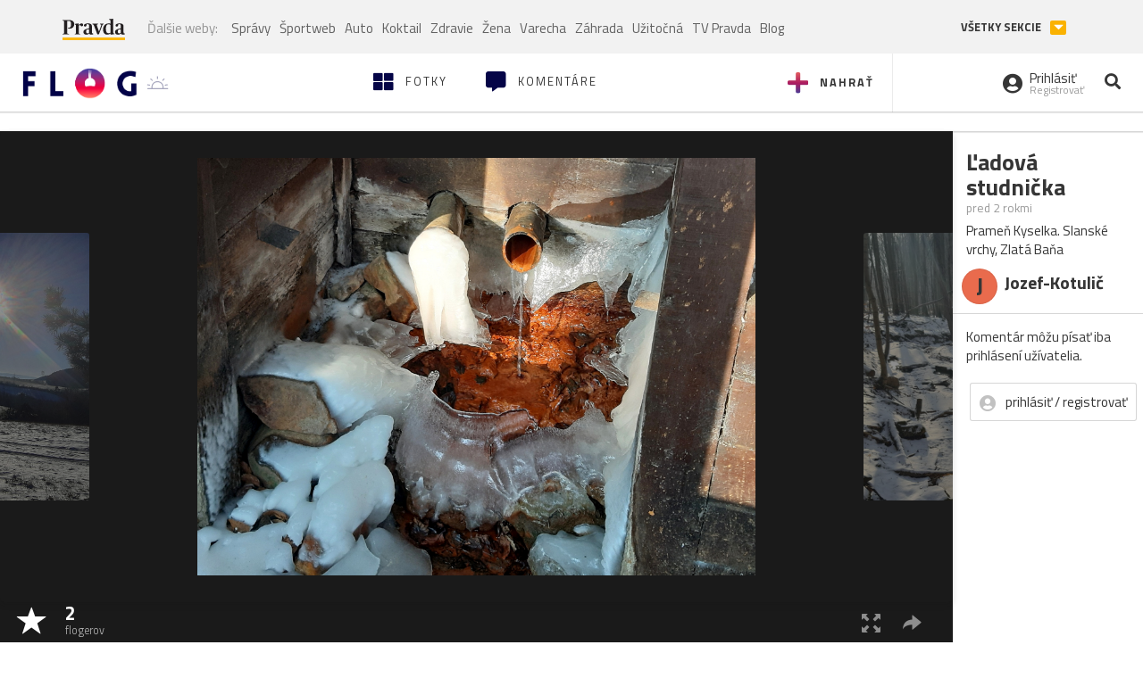

--- FILE ---
content_type: text/html; charset=utf-8
request_url: https://flog.pravda.sk/dokofoto.flog?foto=741731
body_size: 12705
content:
<!DOCTYPE html>
<html>
	<head>

		<title>Ľadová studnička
 - Flog.sk</title>
		<meta charset="UTF-8">
		<meta name="viewport" content="width=device-width, initial-scale=1.0">
		<meta property="fb:app_id" content="273603186861775">
		<meta name="Keywords" content="Príroda, Slovensko">
<meta name="Description" content="Ľadová studnička">
<meta property="og:title" content="Ľadová studnička">
<meta property="og:description" content="Ľadová studnička">
<meta property="og:url" content="https://flog.pravda.sk/dokofoto.flog?foto=741731">
<meta property="og:type" content="article">
<meta property="og:image" content="https://flog.pravda.sk/data/flog/dokofoto/741731/20240115-1RcS_orig.jpg">
<meta property="og:image:width" content="1920">
<meta property="og:image:height" content="1439">
		<script>window.gdprAppliesGlobally=true;(function(){function a(e){if(!window.frames[e]){if(document.body&&document.body.firstChild){var t=document.body;var n=document.createElement("iframe");n.style.display="none";n.name=e;n.title=e;t.insertBefore(n,t.firstChild)}
else{setTimeout(function(){a(e)},5)}}}function e(n,r,o,c,s){function e(e,t,n,a){if(typeof n!=="function"){return}if(!window[r]){window[r]=[]}var i=false;if(s){i=s(e,t,n)}if(!i){window[r].push({command:e,parameter:t,callback:n,version:a})}}e.stub=true;function t(a){if(!window[n]||window[n].stub!==true){return}if(!a.data){return}
var i=typeof a.data==="string";var e;try{e=i?JSON.parse(a.data):a.data}catch(t){return}if(e[o]){var r=e[o];window[n](r.command,r.parameter,function(e,t){var n={};n[c]={returnValue:e,success:t,callId:r.callId};a.source.postMessage(i?JSON.stringify(n):n,"*")},r.version)}}
if(typeof window[n]!=="function"){window[n]=e;if(window.addEventListener){window.addEventListener("message",t,false)}else{window.attachEvent("onmessage",t)}}}e("__tcfapi","__tcfapiBuffer","__tcfapiCall","__tcfapiReturn");a("__tcfapiLocator");(function(e){
var t=document.createElement("script");t.id="spcloader";t.type="text/javascript";t.async=true;t.src="https://sdk.privacy-center.org/"+e+"/loader.js?target="+document.location.hostname;t.charset="utf-8";var n=document.getElementsByTagName("script")[0];n.parentNode.insertBefore(t,n)})("3247b01c-86d7-4390-a7ac-9f5e09b2e1bd")})();</script>
		<!-- Bootstrap Core JavaScript -->
		<script src="https://ajax.googleapis.com/ajax/libs/jquery/1.11.3/jquery.min.js"></script>
		<script src="/static/js/bootstrap.min.js"></script>
        
		<!-- gallery plugin -->
		<link rel="stylesheet" href="/static/css/justifiedGallery.min.css">
		<script src="/static/js/flog.js?v=3610822525"></script>

		<link href="/static/fonts/fontawesome/css/all.min.css" rel="stylesheet" type="text/css">

		<link href="/static/css/main.css?v=3610822525" rel="stylesheet" type="text/css">

		<!-- fancybox plugin -->

		<!-- Add fancyBox main JS and CSS files -->
		<script type="text/javascript" src="/static/fancybox3/jquery.fancybox.min.js?v=3.2.10"></script>
		<link rel="stylesheet" type="text/css" href="/static/fancybox3/jquery.fancybox.min.css?v=3.2.10" media="screen">
		<link href="https://fonts.googleapis.com/css?family=Titillium+Web:300,400,700" rel="stylesheet">
		<link href="https://ipravda.sk/css/pravda-min-extern_flog.css?v=20260119" rel="stylesheet">
		<link rel="icon" type="image/x-icon" href="/favicon.ico">
		<link href="/static/css/icon-font.css?v=3610822525" rel="stylesheet" type="text/css">
		<!-- Global site tag (gtag.js) - Google Analytics -->
		<script async src="https://www.googletagmanager.com/gtag/js?id=UA-157766-4"></script>
                <script>
                    window.perexGaDimensions = {"dimension4":"flog.pravda.sk","dimension1":"flog-foto","dimension2":"741731","dimension3":"dokofoto"};
                </script>
		<script>
			window.dataLayer = window.dataLayer || [];
			function gtag() {
				dataLayer.push(arguments);
			}
			gtag('js', new Date());

			gtag('config', 'UA-157766-4');
			gtag('config', 'UA-157766-20');
			gtag('config', 'G-26GE433HZT', window.perexGaDimensions);
		</script>
                <script src="//ipravda.sk/js/pravda-min-extern_flog.js?v=20260119"></script>
		<script>
  if (/(^|;)\s*PEREX_ASMS/.test(document.cookie)) {
      document.write('<scr' + 'ipt src="https://servis.pravda.sk/hajax/asms/"></scri' + 'pt>');
  }
</script>

<script type="text/javascript">
  perex_dfp = {
    "bbb": {"name": '/61782924/flog_art_bbb', "id": 'div-gpt-ad-1528634504686-613'}
  };
</script><script type="application/javascript" src="https://storage.googleapis.com/pravda-ad-script/perex_universalMaster.min.js?v=v"></script>
	</head>

	<body data-gh="Mon, 19 Jan 2026 15:18:33 +0100" data-gha="sunset" data-ghd="0">
		<script>
			window.fbAsyncInit = function () {
				FB.init({
					appId: '273603186861775',
					autoLogAppEvents: true,
					xfbml: true,
					version: 'v3.2'
				});
			};
		</script>
		<script async defer src="https://connect.facebook.net/en_US/sdk.js"></script>
		<div class="container-pull">

<div class="full-overlay upload">
	<div class="full-overlay-inner">
		<div class="full-overlay-inner-head">
			<a href="/" class="">
				<img class="full-overlay-inner-head-logo" src="/static/images/white-logo-sunset.png" alt="logo">
			</a>
			<button class="close close-overlay">
				<i class="fas fa-times"></i>
			</button>
		</div>
		<div class="full-overlay-inner-body">
<div class="upload-card">
	<div class="upload-card-progress">
		<i class="fas fa-file-upload"></i>
		<div class="upload-card-progress-bar"></div>
	</div>
	<p>
		Nahrajte fotku z vášho zariadenia
	</p>
	<input type="file" multiple="" id="file-to-upload" accept="image/jpeg">
</div>

		</div>
	</div>
	<div class="full-overlay-top"></div>
	<div class="full-overlay-bottom"></div>
</div><div class="full-overlay login">
	<div class="full-overlay-inner">
		<div class="full-overlay-inner-head">
			<a href="/" class="">
				<img class="full-overlay-inner-head-logo" src="/static/images/white-logo-sunset.png" alt="logo">
			</a>
			<button class="close close-overlay">
				<i class="fas fa-times"></i>
			</button>
		</div>
		<div class="full-overlay-inner-body">
<div class="login-card-note hide">
	<h4>Najskôr sa musíš prihlásiť</h4>
	<p>
		Ak ešte nemáš konto, môžeš sa jednoducho a rýchlo zaregistrovať.
	</p>
	<br>
</div>
<div class="login-card">

	<form method="post" action="/ajax/login">
			<label>
				Prihlásenie
			</label>
		<div class="error alert alert-danger hidden"></div>
		<div class="success alert alert-success hidden"></div>
		<div class="login-card-inner">
			<input type="email" name="email" class="form-control" placeholder="Váš email">
			<div class="login-card-inner-password" >
				<input type="password" name="pass" class="form-control password-input" placeholder="Vaše heslo">
				<a href="javascript:void(0)" class=" password-visibility" >
					<i class="far fa-eye"></i>
				</a>
			</div>
			<div class="clearfix">
			</div>

			<div class="login-card-inner-button">
				<label for="permanent-login">
					<input type="checkbox" id="permanent-login" name="permanent" value="1" checked>
					<span>Zostať prihlásený</span>
				</label>
				<button type="submit" class="btn btn-primary">
					<span class="loginbtn-text">Prihlásiť</span>
					<span class="loginbtn-spinner hidden fas fa-spinner fa-spin"></span>
				</button>
			</div>

		</div>
		<div class="login-card-passRecover">
			Zabudnuli ste heslo?
			<a href="javascript:void(0)" class="show-passRecover">Poslať nové</a>
		</div>
	</form>
	<form method="post" action="/ajax/zabudnuteheslo">
		<input type="hidden" name="zabudnuteheslo-special" id="zabudnuteheslo-special" value="2026">
		<div class="recover-card hidemeaftersuccess">
			<small class="info">Na túto adresu Ti zašleme postup ako si nastavíš nové heslo.</small>
			<input type="email" class="form-control" name="tbEmail">
			<div class="error"></div>
			<button type="submit" class="btn btn-success ">
				Poslať email
			</button>
		</div>
		<div class="alert alert-success success hidden recover-card-success" role="alert"></div>
	</form>
</div>
<div class="register-card">
	<form method="post" action="/ajax/registracia">
		<label>
			Registrácia
		</label>
		<div class="error alert alert-danger hidden"></div>
		<div class="success alert alert-success hidden"></div>

		<div class="hideaftersuccess">
			<div class="label-wrap">
				<label>
					Prezývka (minimálne 6 znakov)
				</label>
				<input type="text" class="form-control" placeholder="" name="name" required>
			</div>
			<div class="label-wrap">
				<label>
					Váš email
				</label>
				<input type="email" class="form-control" placeholder="" name="email" autocomplete="off" required>
			</div>
			<div class="label-wrap">
				<label>
					Heslo
				</label>
				<input type="password" class="form-control reg-pass1" placeholder="" autocomplete="new-password" name="password" required>
			</div>
			<div class="label-wrap">
				<label>
					Zopakujte heslo
				</label>
				<input type="password" class="form-control reg-pass2" placeholder="" required>
			</div>

			<div class="linkto-podmienky">
				<label  for="podmienky">
					<input type="checkbox" id="podmienky" name="podmienky" value="1">
					<span>Súhlasím <br class="hidden-lg hidden-md "> <a href="/podmienky/" target="_blank">s podmienkami</a></span>
				</label>
				<button type="submit" class="btn btn-primary">
					<span class="registerbtn-text">Registrovať</span>
					<span class="registerbtn-spinner hidden fas fa-spinner fa-spin"></span>
				</button>
			</div>
		</div>
	</form>
</div>		</div>
	</div>
	<div class="full-overlay-top"></div>
	<div class="full-overlay-bottom"></div>
</div><div class="modal fade" id="logo-hours-modal" tabindex="-1" role="dialog" aria-labelledby="exampleModalLabel">
	<div class="modal-dialog" role="document">
		<div class="modal-content">
			<div class="modal-header">
				<button type="button" class="close" data-dismiss="modal" aria-label="Close"><span aria-hidden="true">&times;</span></button>
				<h4 class="modal-title">Kedy je najbližšia zlatá hodinka?</h4>
			</div>
			<div class="modal-body">
				<div class="logo-gradient">
					<img class="sun" src="/static/images/sun.svg" alt="">
					<div class="lights">
						<div class="minute">
							<div class="minute-ray"></div>
						</div>
						<div class="hours">
							<div class="hours-ray"></div>
						</div>
						<div class="location">

						</div>
					</div>
				</div>
				<div class="logo-info">
					<p>Zlatá hodinka od:</p>
					<h1 class="suntime-text"></h1>
					<div class="group">
						<button type="button" class="btn btn-sm btn-default find-my-location"><i class="fas fa-map-marker-alt"></i> Nájsť moju polohu</button>
					</div>
					<small>
						Ak chcete, aby sa vám zobrazovali informácie o zlatej hodinke z vašej lokality, zdieľajte s nami prosím vašu polohu
					</small>
				</div>
			</div>
		</div>
	</div>
</div><!-- Modal -->
<div class="modal fade" id="modal-contact" tabindex="-1" role="dialog" aria-labelledby="myModalLabelSharefoto">
	<div class="modal-dialog" role="document">
		<div class="modal-content">

			<div class="modal-body">
				<div class="modal-contact-item">
					<i class="fas fa-address-book"></i>
					<div class="modal-contact-item-text">
						<h4 class="modal-title" id="myModalLabelSharefoto">Admin flogu</h4>
						<a href="mailto:flog@pravda.sk">
							flog@pravda.sk
						</a>
					</div>
				</div>
				<div class="modal-contact-item">
					<i class="fas fa-address-book"></i>
					<div class="modal-contact-item-text">
						<small>Junior digital specialist</small>
						<h4 class="modal-title" id="myModalLabelSharefoto">Obchodné oddelenie - Mikuláš Kvetan</h4>
						<a href="mailto:mkvetan@ourmedia.sk">
							mkvetan@ourmedia.sk
						</a>
						<a href="tel:+421 905 244 022">
							+421 905 244 022
						</a>
					</div>
				</div>
				<div class="modal-contact-item">
					<i class="fas fa-address-book"></i>
					<div class="modal-contact-item-text">
						<small>Online marketing manager</small>
						<h4 class="modal-title" id="myModalLabelSharefoto">Marketingové oddelenie - Michaela Latková</h4>
						<a href="mailto:mlatkova@ourmedia.sk">
							mlatkova@ourmedia.sk
						</a>
						<a href="tel:+421 918 562 228">
							+421 918 562 228
						</a>
					</div>
				</div>

			</div>
			<div class="modal-footer">
				<button type="button" class="btn btn-default" data-dismiss="modal">Zavrieť</button>
			</div>

		</div>
	</div>
</div>


			<div class=" content-wrap full-width">



				<!-- Top Navigation -->
				<header>
					<div id="perex-header" class="header">
						<div id="portal_menu-wrap" class="container-fluid no-padding-side">
							<div class="portal-menu export-vs" id="portal-menu">
    <span class="hidden-lg hiddem-md">
        Tento web patrí pod
    </span>
    <a href="https://www.pravda.sk/" class="portal-menu-logo">
        <img src="//ipravda.sk/res/portal2017/logo-pravda.svg" alt="Pravda" />
    </a>
    <ul class="portal-menu-nav"><li><span>Ďalšie weby:</span></li><li><a href="https://spravy.pravda.sk/">Správy</a></li><li><a href="https://sportweb.pravda.sk/">Športweb</a></li><li><a href="https://auto.pravda.sk/">Auto</a></li><li><a href="https://koktail.pravda.sk/">Koktail</a></li><li><a href="https://zdravie.pravda.sk/">Zdravie</a></li><li><a href="https://zena.pravda.sk/">Žena</a></li><li><a href="https://varecha.pravda.sk/">Varecha</a></li><li><a href="https://zahrada.pravda.sk/">Záhrada</a></li><li><a href="https://uzitocna.pravda.sk/">Užitočná</a></li><li><a href="https://tv.pravda.sk/">TV Pravda</a></li><li><a href="https://blog.pravda.sk/">Blog</a></li></ul>
            <button class="portal-megamenu-button">Všetky sekcie
            <i>
                <span class="glyphicon glyphicon-triangle-bottom"></span>
            </i>
        </button>
        <div class="portal-menu-actions"></div>
</div>
<div class="portal-megamenu" id="portal-megamenu">
            <div class="portal-megamenu-line spravodajstvo"><h2><span class="portal-megamenu-line-link-wrap"><span class="glyphicon glyphicon-triangle-bottom hidden-lg hidden-md hidden-sm"></span> Spravodajstvo</span></h2><ul><li class="spravy"><a href="https://spravy.pravda.sk/">Správy</a></li><li><a href="https://spravy.pravda.sk/domace/">Domáce</a></li><li><a href="https://spravy.pravda.sk/svet/">Svet</a></li><li class="ekonomika"><a href="https://ekonomika.pravda.sk/">Ekonomika</a></li><li class="kultura"><a href="https://kultura.pravda.sk/">Kultúra</a></li><li class="extern_pocasie"><a href="https://pocasie.pravda.sk/">Počasie</a></li><li class="nazory"><a href="https://nazory.pravda.sk/">Názory</a></li><li><a href="https://www.pravda.sk/chronologia-dna/">Chronológia dňa</a></li><li><a href="https://www.pravda.sk/najcitanejsie-spravy/">Najčítanejšie správy</a></li><li class="komercnespravy"><a href="https://komercnespravy.pravda.sk/">Komerčné správy</a></li></ul></div>
            <div class="portal-megamenu-line link sport"><h2><a href="https://sportweb.pravda.sk/"><span class="glyphicon glyphicon-triangle-bottom hidden-lg hidden-md hidden-sm"></span> Športweb</a></h2><ul><li class="futbal"><a href="https://sportweb.pravda.sk/futbal/">Futbal</a></li><li class="hokej"><a href="https://sportweb.pravda.sk/hokej/">Hokej</a></li><li><a href="https://sportweb.pravda.sk/cyklistika/">Cyklistika</a></li><li><a href="https://sportweb.pravda.sk/tenis/">Tenis</a></li><li><a href="https://sportweb.pravda.sk/zimne-sporty/">Zimné športy</a></li><li><a href="https://sportweb.pravda.sk/nazivo/">Naživo</a></li></ul></div>
            <div class="portal-megamenu-line magaziny"><h2><span class="portal-megamenu-line-link-wrap"><span class="glyphicon glyphicon-triangle-bottom hidden-lg hidden-md hidden-sm"></span> Magazíny</span></h2><ul><li class="extern_ahojmama"><a href="https://ahojmama.pravda.sk/">AhojMama</a></li><li class="auto"><a href="https://auto.pravda.sk/">Auto</a></li><li class="cestovanie"><a href="https://cestovanie.pravda.sk/">Cestovanie</a></li><li class="koktail"><a href="https://koktail.pravda.sk/">Koktail</a></li><li class="mediaklik"><a href="https://www.mediaklik.sk/">Mediaklik</a></li><li class="veda"><a href="https://vat.pravda.sk/">VAT</a></li><li class="zdravie"><a href="https://zdravie.pravda.sk/">Zdravie</a></li><li class="zena"><a href="https://zena.pravda.sk/">Žena</a></li><li><a href="https://zurnal.pravda.sk/">Žurnál</a></li><li><a href="https://zahrada.pravda.sk/">Záhrada</a></li><li><a href="https://www.defencenews.sk/">Defencenews</a></li></ul></div>
            <div class="portal-megamenu-line link uzitocna"><h2><a href="https://uzitocna.pravda.sk/"><span class="glyphicon glyphicon-triangle-bottom hidden-lg hidden-md hidden-sm"></span> Užitočná pravda</a></h2><ul><li><a href="https://uzitocna.pravda.sk/peniaze/">Peniaze</a></li><li><a href="https://uzitocna.pravda.sk/hypoteky/">Hypotéky</a></li><li><a href="https://uzitocna.pravda.sk/dochodky/">Dôchodky</a></li><li><a href="https://uzitocna.pravda.sk/ako-vybavit/">Ako vybaviť</a></li><li><a href="https://uzitocna.pravda.sk/spotrebitel/">Spotrebiteľ</a></li><li><a href="https://uzitocna.pravda.sk/praca-a-kariera/">Práca</a></li><li><a href="https://uzitocna.pravda.sk/zivnostnik/">Živnostník</a></li><li><a href="https://uzitocna.pravda.sk/vzdelavanie/">Vzdelávanie</a></li><li><a href="https://uzitocna.pravda.sk/reality/">Reality</a></li><li><a href="https://uzitocna.pravda.sk/dom-a-byt/">Dom a byt</a></li><li><a href="https://uzitocna.pravda.sk/seniori/">Seniori</a></li><li><a href="https://rady.pravda.sk/">Rady</a></li></ul></div>
            <div class="portal-megamenu-line link extern_varecha"><h2><a href="https://varecha.pravda.sk/"><span class="glyphicon glyphicon-triangle-bottom hidden-lg hidden-md hidden-sm"></span> Varecha</a></h2><ul><li><a href="https://varecha.pravda.sk/recepty">Recepty</a></li><li><a href="https://napady.pravda.sk/">Nápady</a></li><li><a href="https://varecha.pravda.sk/torty/">Torty</a></li><li><a href="https://menu.pravda.sk/" title="MENU.PRAVDA.SK - DENNÉ MENU NA JEDEN KLIK">Denné menu</a></li></ul></div>
            <div class="portal-megamenu-line link varecha_tv"><h2><a href="https://varecha.pravda.sk/tv/"><span class="glyphicon glyphicon-triangle-bottom hidden-lg hidden-md hidden-sm"></span> TV Varecha</a></h2><ul><li><a href="https://varecha.pravda.sk/tv/serialy/">Seriály</a></li><li><a href="https://varecha.pravda.sk/tv/videorecepty/">Videorecepty</a></li><li><a href="https://varecha.pravda.sk/tv/playlist/celebrity-s-varechou/">Celebrity</a></li><li><a href="https://varecha.pravda.sk/tv/playlist/fit-s-viktorom/">Fit s Viktorom</a></li></ul></div>
            <div class="portal-megamenu-line link extern_blog"><h2><a href="https://blog.pravda.sk/"><span class="glyphicon glyphicon-triangle-bottom hidden-lg hidden-md hidden-sm"></span> Blog</a></h2><ul><li><a href="https://blog.pravda.sk/?page=najnovsie-clanky">Najnovšie</a></li><li><a href="https://blog.pravda.sk/?page=najnovsie-clanky">Najčítanejšie</a></li><li><a href="https://blog.pravda.sk/?page=najkomentovanejsie-clanky">Najkomentovanejšie</a></li><li><a href="https://blog.pravda.sk/abecedny-zoznam-blogov/">Zoznam blogov</a></li><li><a href="https://blog.pravda.sk/?page=komercne-blogy">Komerčné blogy</a></li></ul></div>
            <div class="portal-megamenu-line relax"><h2><span class="portal-megamenu-line-link-wrap"><span class="glyphicon glyphicon-triangle-bottom hidden-lg hidden-md hidden-sm"></span> Relax</span></h2><ul><li class="programy"><a href="https://programy.pravda.sk/tv/">TV program</a></li><li><a href="https://spravy.pravda.sk/sutaz/">Súťaže</a></li><li class="extern_debata"><a href="https://debata.pravda.sk/">Debata</a></li><li class="extern_flog"><a href="https://flog.pravda.sk/" title="Flog - prvý slovenský fotoblog. Ukáž svoje obľúbené fotky celému svetu, hodnoť a napíš čo si myslíš o fotkách iných. Foť a bav sa.">Flog</a></li><li class="fotogalerie"><a href="https://fotogalerie.pravda.sk/">Fotogalérie</a></li><li><a href="https://koktail.pravda.sk/stranka/3-horoskop/">Horoskopy</a></li><li><a href="https://spravy.pravda.sk/sudoku/">Sudoku</a></li></ul></div>
            <div class="portal-megamenu-line link extern_tv"><h2><a href="https://tv.pravda.sk/"><span class="glyphicon glyphicon-triangle-bottom hidden-lg hidden-md hidden-sm"></span> TV Pravda</a></h2><ul><li><a href="https://tv.pravda.sk/kategorie/spravodajstvo">Spravodajstvo</a></li><li><a href="https://tv.pravda.sk/kategorie/sport">Šport</a></li><li><a href="https://tv.pravda.sk/kategorie/veda-a-technika">Veda a tech</a></li><li><a href="https://tv.pravda.sk/kategorie/kultura">Kultúra</a></li><li><a href="https://tv.pravda.sk/kategorie/komercne-videa">Komerčné</a></li><li><a href="https://tv.pravda.sk/relacie/ide-o-pravdu">Ide o pravdu</a></li><li><a href="https://tv.pravda.sk/relacie/pocasie">Predpoveď počasia</a></li><li><a href="https://tv.pravda.sk/relacie/ide-o-peniaze">Ide o peniaze</a></li><li><a href="https://tv.pravda.sk/relacie/ide-o-zdravie">Ide o zdravie</a></li><li><a href="https://tv.pravda.sk/relacie/neobycajne-miesta">Neobyčajné miesta</a></li><li><a href="https://tv.pravda.sk/relacie/showroom">Showroom</a></li></ul></div>
            <div class="portal-megamenu-line nakupy"><h2><span class="portal-megamenu-line-link-wrap"><span class="glyphicon glyphicon-triangle-bottom hidden-lg hidden-md hidden-sm"></span> Nákupy</span></h2><ul><li><a href="https://menu.pravda.sk/" title="MENU.PRAVDA.SK - DENNÉ MENU NA JEDEN KLIK">Obedy</a></li><li class="extern_kvety"><a href="https://kvety.pravda.sk/" title="Kvety, donáška kvetov, internetový obchod s kvetmi, kvetinárstvo, Bratislava, Košice">Kvety</a></li><li class="extern_epravda"><a href="https://e.pravda.sk/" title="e.Pravda.sk - elektronický archív denníka Pravda">ePravda</a></li><li class="predplatne"><a href="https://predplatne.pravda.sk/">Predplatné novín</a></li></ul></div>
    </div>
						</div>

						<!-- subheader -->
						<div id="subheader" class="container-fluid subheader no-padding-side">

							<div class="subheader-logo">

								<a href="/" class="logo-cont">
									<img class="logo" src="/static/images/logo-sunset.png" alt="logo">
									<img class="minute" src="/static/images/minute.png" alt="logo">
									<img class="hours" src="/static/images/hours.png" alt="logo">
								</a>
								<span class="sun-time " title="Zlatá hodinka od">
									<img class="" src="/static/images/icon-sun-hour.svg" alt="Zlatá hodinka">
									<span class="suntime-text"></span>
								</span>

							</div>

							<div class="subheader-head-actions">
									<a href="javascript:void(0)" class="add-photo-note">
										<i class="fas fa-plus"></i>
										<span class=" hidden-md hidden-sm hidden-xs">Nahrať</span>
									</a>

								<a href="/" class="">
									<i class="fas fa-th-large"></i>

									<span class="hidden-md hidden-sm hidden-xs">Fotky</span>
								</a>
								<a class="comment-btn " href="/komentare/">
									<i class="fas fa-comment-alt"></i>

									<span class="hidden-md hidden-sm hidden-xs">Komentáre</span>
								</a>

							</div>
							<div class="subheader-right-actions text-right">
								<div class="subheader-right-actions-account">
										<a href="javascript:void(0)" class="subheader-right-actions-account-login show-loginform-btn" id="login">
											<i class="fas fa-user-circle"></i>
											<div class="subheader-right-actions-account-login-text">
												<span class="hidden-md hidden-sm hidden-xs">Prihlásiť</span>
												<small>
													<span class="hidden-md hidden-sm hidden-xs">Registrovať</span>
												</small>
											</div>
										</a>
								</div>
								<a href="/hladaj/" id="" class="subheader-right-actions-search ">
									<i class="fas fa-search"></i>
								</a>
							</div>
						</div><!-- /subheader -->
					</div><!-- /portal-menu -->

					<!-- menu nalepky -->
					<div class="container-fluid menu no-padding-side">
						<nav class="invisible-menu">
<!-- Modal -->
<div class="modal fade" id="modal-tags" tabindex="-1" role="dialog" aria-labelledby="tagsModalLabel">
	<div class="modal-dialog" role="document">
		<div class="modal-content">
			<div class="modal-header">
				<button type="button" class="close" data-dismiss="modal" aria-label="Close"><span aria-hidden="true">&times;</span></button>
				<h4 class="modal-title" id="tagsModalLabel">Nálepky</h4>
			</div>
			<div class="modal-body">
				<div class="modal-tags-search">

					<input type="search" name="q" class="tagsearchinput  " placeholder="Vyhľadať nálepku" value="">
					<i class="fas fa-search"></i>
					<span class="tagsearch-spinner hidden fas fa-spinner fa-spin"></span>				
				</div>
				<div class="tagsearch-result list">
				</div>
			</div>
			<div class="modal-footer">
				<button class="tagsearch-loadmore btn btn-default hidden" type="button">
					<span class="tagsearch-spinner hidden fas fa-spinner fa-spin"></span>				

					načítaj ďalšie
				</button>
			</div>
		</div>
	</div>
</div>


							<ul class="main-menu  hidden-xs">
								<li class="pull-right"><a class="btn btn-default" href="javascript:void(0)" data-toggle="modal" data-target="#modal-tags">Všetky nálepky</a></li>
										<li><a class="btn btn-default" href="/tag/cb">ČB</a></li>
										<li><a class="btn btn-default" href="/tag/clovek">Človek</a></li>
										<li><a class="btn btn-default" href="/tag/detail">Detail</a></li>
										<li><a class="btn btn-default" href="/tag/portret">Portrét</a></li>
										<li><a class="btn btn-default" href="/tag/mesto">Mesto</a></li>
										<li><a class="btn btn-default" href="/tag/architektura">Architektúra</a></li>
										<li><a class="btn btn-default" href="/tag/makro">Makro</a></li>
										<li><a class="btn btn-default" href="/tag/2026">2026</a></li>
										<li><a class="btn btn-default" href="/tag/priroda">Príroda</a></li>
										<li><a class="btn btn-default" href="/tag/natural">Natural</a></li>
										<li><a class="btn btn-default" href="/tag/slovensko">Slovensko</a></li>
										<li><a class="btn btn-default" href="/tag/krajina">Krajina</a></li>
										<li><a class="btn btn-default" href="/tag/hory">Hory</a></li>
										<li><a class="btn btn-default" href="/tag/les">Les</a></li>
										<li><a class="btn btn-default" href="/tag/more">More</a></li>
										<li><a class="btn btn-default" href="/tag/kvety">Kvety</a></li>
										<li><a class="btn btn-default" href="/tag/kvet">Kvet</a></li>
										<li><a class="btn btn-default" href="/tag/zatisie">Zátišie</a></li>
										<li><a class="btn btn-default" href="/tag/zvierata">Zvieratá</a></li>
										<li><a class="btn btn-default" href="/tag/hmyz">Hmyz</a></li>
										<li><a class="btn btn-default" href="/tag/motyl">Motýľ</a></li>
										<li><a class="btn btn-default" href="/tag/vtactvo">Vtáctvo</a></li>
										<li><a class="btn btn-default" href="/tag/jar">Jar</a></li>
										<li><a class="btn btn-default" href="/tag/leto">Leto</a></li>
										<li><a class="btn btn-default" href="/tag/jesen">Jeseň</a></li>
										<li><a class="btn btn-default" href="/tag/zima">Zima</a></li>
							</ul>

							<div class="main-menu-mobile">
<a href="javascript:void(0)" class="col-xs-6 main-menu-mobile-item disabled" data-toggle="modal" data-target="#modal-tags">
	<i class="fas fa-hashtag"></i>
	<span class="main-menu-mobile-item-text ">
			Nálepky
	</span>
	<span class="glyphicon glyphicon-triangle-bottom"></span>
</a>							</div>
						</nav>
					</div><!-- /menu nalepky -->

				</header>
				<!-- /header-end -->

				<div class="flog-adplace-header">
					
				</div>
<!-- Modal -->
<div class="modal fade" id="modal-share" tabindex="-1" role="dialog" aria-labelledby="myModalLabelSharefoto">
	<div class="modal-dialog" role="document">
		<div class="modal-content">
			<div class="modal-header">
				<button type="button" class="close" data-dismiss="modal" aria-label="Close"><span aria-hidden="true">&times;</span></button>
				<h4 class="modal-title" id="myModalLabelSharefoto">Zdielaj fotku</h4>
			</div>
			<div class="modal-body">
				<ul>
					<li class="facebook">
						<a class="" target="_blank" href="https://www.facebook.com/sharer/sharer.php?u=https%3A%2F%2Fflog.pravda.sk%2Fdokofoto.flog%3Ffoto%3D741731">
							<i class="fab fa-facebook-f"></i> Facebook
						</a>
					</li>
					<li class="pinterest">
						<a class="" target="_blank" href="https://www.pinterest.com/pin/create/button/?url=https%3A%2F%2Fflog.pravda.sk%2Fdokofoto.flog%3Ffoto%3D741731&description=Prame%C5%88+Kyselka.+Slansk%C3%A9+vrchy%2C++Zlat%C3%A1+Ba%C5%88a&media=https%3A%2F%2Fflog.pravda.sk%2Fdata%2Fflog%2Fdokofoto%2F741731%2F20240115-1RcS_orig.jpg">
							<i class="fab fa-pinterest"></i> Pinterest
						</a>
					</li>
					<li class="twitter">
						<a class="" target="_blank" href="https://twitter.com/intent/tweet?url=https%3A%2F%2Fflog.pravda.sk%2Fdokofoto.flog%3Ffoto%3D741731&text=Prame%C5%88+Kyselka.+Slansk%C3%A9+vrchy%2C++Zlat%C3%A1+Ba%C5%88a">
							<i class="fab fa-twitter"></i> Twitter
						</a>
					</li>
					<li>
						<a class="share-copy-link" href="javascript:void(0)" >
							<i class="fas fa-link"></i> Skopírovať linku
						</a>
					</li>
				</ul>
				
				<input id="copyTextUrl" type="hidden" value="https://flog.pravda.sk/dokofoto.flog?foto=741731">
			</div>
			
		</div>
	</div>
</div>


<section class='detail_photo'>
	<div class="detail_photo-wrap">


		<div class="col-lg-10 col-md-9 col-xs-12 detail_photo-wrapper no-padding-side">

			<div class="photo-spinner hide">
				<i class="fas fa-spinner"></i>
			</div>
			<div class="photo" id="photo-detail">
					<div class="after-next-image"  style="background-image: url('\/data\/flog\/dokofoto\/741732\/20240115-1UGF_m\.jpg')" >
						<a class="photo-control hidden-sm hidden-xs" href="/dokofoto.flog?foto=741732" title="Zamrznutý potok" >
						</a>
					</div>
					<div class="before-prev-image"  style="background-image: url('\/data\/flog\/dokofoto\/741602\/20240109-1gkv_m\.jpg')">
						<a class="photo-control hidden-sm hidden-xs" href="/dokofoto.flog?foto=741602" title="Šarišská vrchovina v zime" >
						</a>

					</div>

				<div class="photo-link">
					<a class="fancybox   hidden-sm hidden-xs" href="/data/flog/dokofoto/741731/20240115-1RcS_orig.jpg">
						<img src="/data/flog/dokofoto/741731/20240115-1RcS_orig.jpg" alt="Ľadová studnička" title="Ľadová studnička">
					</a>
					<img src="/data/flog/dokofoto/741731/20240115-1RcS_orig.jpg" alt="Ľadová studnička" class="hidden-lg hidden-md">
				</div>

			</div>
			<div class="detail_photo-action-panel">
				<div class="detail_photo-action-panel-left">
						<span class="rating-wrap">
							<span class="glyphicon glyphicon-star icon"></span>
						</span>
						<a href="javascript:void(0)" class="rating-list rating-wrap" type="button" data-fotoid="741731">
							<b>		
								<span class="count">2</span>
								<small>flogerov</small>
							</b>
						</a>
				</div>
				<div class="detail_photo-action-panel-right">

					<a class="fancybox " href="/data/flog/dokofoto/741731/20240115-1RcS_orig.jpg" title="zväčšiť">
						<span class="glyphicon glyphicon-fullscreen"></span>
					</a>
					<a href="javascript:void(0)" class="detail-share hidden-sm hidden-xs" data-toggle="modal" data-target="#modal-share" title="zdieľať">
						<span class="glyphicon glyphicon-share-alt"></span>

					</a>

					<div class="dropdown dropup">
						<a href="javascript:void(0)" id="dLabel" class="option-icon hidden-lg hidden-md" data-toggle="dropdown" aria-haspopup="true" aria-expanded="false">
							<span class="glyphicon glyphicon-option-vertical">
							</span>
						</a>
						<ul class="dropdown-menu  pull-right" aria-labelledby="dLabel">
							<li class="hidden-lg hidden-md">
								<a href="javascript:void(0)" class="detail-share" data-toggle="modal" data-target="#modal-share">
									<span class="glyphicon glyphicon-share-alt"></span>
									<b>zdieľať</b>
								</a>
							</li>
						</ul>
<form  method="post" action="/foto-edit/delete?foto=741731" class="foto-delete-form">
	<input type="hidden" name="del-foto" value="741731">
	<input type="hidden" name="del-time" value="1768814568">
	<input type="hidden" name="del-code" value="gC7zERUa8WgXYlTUyXRvv6T7E6QUSKqXcIit4nD4">
	<input type="hidden" name="del-code2" value="50f294478859c70fe075ecfc60908d02c1544997">

	<div class="modal fade modal-delete-photo" id="modal-delete-photo-741731" tabindex="-1" role="dialog">
		<div class="modal-dialog" role="document">
			<div class="modal-content">
				<div class="modal-header">
					<button type="button" class="close" data-dismiss="modal" aria-label="Close"><span aria-hidden="true">&times;</span></button>
					<h4 class="modal-title">Vymazanie fotky</h4>
				</div>
				<div class="modal-body">
					<p>Si si istý, že chceš túto fotku vymazať?</p>
				</div>
				<div class="modal-footer">
					<button type="button" class="btn btn-default" data-dismiss="modal">Zavrieť</button>
					<button type="submit" class="btn btn-danger" id="delete-foto-btn">
						<i class="far fa-trash-alt"></i>
						Zmazať fotku
					</button>
				</div>
			</div><!-- /.modal-content -->
		</div><!-- /.modal-dialog -->
	</div><!-- /.modal -->
</form>					</div>


				</div>

			</div>

				<div class="detail_photo-info-wrap">
					<div class="photo_nalepky">

							<nav>			
								<ul class="main-menu">
										<li>
											<a class="btn btn-default"  href="/tag/priroda">
												Príroda
											</a>
										</li>
										<li>
											<a class="btn btn-default"  href="/tag/slovensko">
												Slovensko
											</a>
										</li>
								</ul>
							</nav>
							<h5 class='hidden-xs'>
								Detailné informácie 
							</h5>
							<div class="photo_nalepky-info-desktop hidden-xs">
<div class="exif-btn-wrap">
	<span class="time btn btn-default">
		<i class="far fa-clock"></i>
		<b>
			12:34
		</b>
		<small>
			15.01.2024
		</small>
	</span>

		<link rel="stylesheet" href="/static/css/leaflet.css">
		<script src="/static/js/leaflet.js"></script>

		<a class="marker-icon btn btn-default show-map-btn" href="javascript:void(0)" data-lat="48.964901" data-lon="21.387972">
			<i class="fas fa-map-marker-alt"></i>
			<b>Zobraz <br>na mape</b>
		</a>
</div>
<div class="exif-btn-wrap">
	<a class="camera_name exif-btn btn btn-default" href="/hladaj/?vyrobca=samsung">
		<span>výrobca</span>
		samsung

	</a>
	<a class="camera_name exif-btn btn btn-default" href="/hladaj/?vyrobca=samsung&amp;model=SM-A750FN">
		<span>model</span>
		SM-A750FN
	</a>
	<a class="exif-btn btn btn-default" title="EXIF: Ohnisková vzdialenosť v milimetroch" href="/hladaj/?ohniskova-vzdialenost=3.93">
		<span>oh. vzdialenosť</span>
		3,9 mm
	</a>
	<a class="exif-btn btn btn-default" title="EXIF: Expozičný čas v sekundách" href="/hladaj/?expozicia=1%2F100">
		<span>exp. čas</span>
		1/100 s
	</a>
	<a class="exif-btn btn btn-default" title="EXIF: Clona" href="/hladaj/?clona=1.7">
		<span>clona</span>
		f / 1,7
	</a>
	<a class="exif-btn btn btn-default" title="EXIF: Kompenzácia expozície v EV" href="/hladaj/?ev=0">
		<span>kompenzacia exp.</span>
		0,0 EV
	</a>
	<a class="exif-btn btn btn-default" title="EXIF: Citlivosť snímača/filmu podľa ISO" href="/hladaj/?iso=80">
		<span>ISO</span>
		80
	</a>
	<a class="exif-btn btn btn-default" title="EXIF: Blesk nebol použitý" href="/hladaj/?blesk=nie">
		<span>blesk</span>
			bez&nbsp;blesku
	</a>
</div>

							</div>

							<div class="photo_nalepky-info-mobile hidden-sm hidden-lg hidden-md">
								<div class="panel-group" role="tablist"> 
									<div class="panel panel-default"> 
										<div class="panel-heading" role="tab" id="collapseListGroupHeading1"> 
											<h4 class="panel-title">
												<a href="#collapseListGroup1" class="collapsed" role="button" data-toggle="collapse" aria-expanded="false" aria-controls="collapseListGroup1"> 
													Detailné informácie <span class="glyphicon glyphicon-triangle-top pull-right"></span>
												</a>
											</h4> 
										</div> 
										<div class="panel-collapse collapse" role="tabpanel" id="collapseListGroup1" aria-labelledby="collapseListGroupHeading1" aria-expanded="false" style="height: 0px;">
											<div class="photo_nalepky-info-desktop">
<div class="exif-btn-wrap">
	<span class="time btn btn-default">
		<i class="far fa-clock"></i>
		<b>
			12:34
		</b>
		<small>
			15.01.2024
		</small>
	</span>

		<link rel="stylesheet" href="/static/css/leaflet.css">
		<script src="/static/js/leaflet.js"></script>

		<a class="marker-icon btn btn-default show-map-btn" href="javascript:void(0)" data-lat="48.964901" data-lon="21.387972">
			<i class="fas fa-map-marker-alt"></i>
			<b>Zobraz <br>na mape</b>
		</a>
</div>
<div class="exif-btn-wrap">
	<a class="camera_name exif-btn btn btn-default" href="/hladaj/?vyrobca=samsung">
		<span>výrobca</span>
		samsung

	</a>
	<a class="camera_name exif-btn btn btn-default" href="/hladaj/?vyrobca=samsung&amp;model=SM-A750FN">
		<span>model</span>
		SM-A750FN
	</a>
	<a class="exif-btn btn btn-default" title="EXIF: Ohnisková vzdialenosť v milimetroch" href="/hladaj/?ohniskova-vzdialenost=3.93">
		<span>oh. vzdialenosť</span>
		3,9 mm
	</a>
	<a class="exif-btn btn btn-default" title="EXIF: Expozičný čas v sekundách" href="/hladaj/?expozicia=1%2F100">
		<span>exp. čas</span>
		1/100 s
	</a>
	<a class="exif-btn btn btn-default" title="EXIF: Clona" href="/hladaj/?clona=1.7">
		<span>clona</span>
		f / 1,7
	</a>
	<a class="exif-btn btn btn-default" title="EXIF: Kompenzácia expozície v EV" href="/hladaj/?ev=0">
		<span>kompenzacia exp.</span>
		0,0 EV
	</a>
	<a class="exif-btn btn btn-default" title="EXIF: Citlivosť snímača/filmu podľa ISO" href="/hladaj/?iso=80">
		<span>ISO</span>
		80
	</a>
	<a class="exif-btn btn btn-default" title="EXIF: Blesk nebol použitý" href="/hladaj/?blesk=nie">
		<span>blesk</span>
			bez&nbsp;blesku
	</a>
</div>

											</div> 
										</div> 
									</div>
								</div>
							</div>

					</div>

				</div>


		</div>

		<div class="col-lg-2 col-md-3 col-xs-12 detail_photo-sidebar pull-right">

			<div class="detail_photo-sidebar-info">
				<h3 class="foto-title">Ľadová studnička</h3>
				<time datetime="2024-01-17 10:06" class="foto-title-time" title="17.01.2024 10:06">
					pred 2 rokmi
				</time>
				<div class="detail_photo-popis">
					<p>Prameň Kyselka. Slanské vrchy,  Zlatá Baňa</p>
				</div>

			</div>
			<div class="detail_photo-sidebar-autor">
				<a href="/dokofoto.flog" class="user-name">
	<span class="user-thumbnail">
		J
	</span> 
					<span class="detail_photo-sidebar-autor-name">
						Jozef-Kotulič
					</span>
					<small class="hide">
						je tvoj obľúbenec
					</small>
				</a>
			</div>
			<div class=" photo_comments_action no-padding-left">
					<div class="input-group">

							Komentár môžu písať iba prihlásení užívatelia.

							<br>
							<a href="javascript:void(0)" class="upload-btn btn btn-default show-loginform-btn">
								<i class="fas fa-user-circle"></i>
								<span class=" ">prihlásiť / registrovať</span>
							</a>

					</div>

			</div>
				<div class="comment_list_wrap no-padding-left">
					<div class="comment_list no-padding-left">
					</div>
					<div class="comment_list_button">
						<button>
							Zobraziť všetky komentáre
						</button>
					</div>
				</div>
		</div>
	</div>
		<div class="col-xs-12 other_images">
			<h4>
				Ďalšie fotky od <span>Jozef-Kotulič</span>
			</h4>
			<section class='gallery'>
				<div id="mygallery" data-height="150">
<div class="gallery-plugin-item" title="Supermesiac">
	<img src="/data/flog/dokofoto/771437/20260103-1uHa_m.jpg" alt="Supermesiac" title="Supermesiac" width="336" height="500">
	<a href="/dokofoto.flog?foto=771437" class="image-link"></a>
	<div class='caption-top'>
	</div>
	<div class='caption-bottom'>
			<a href="/dokofoto.flog" class="user-name">
	<span class="user-thumbnail">
		J
	</span> 
				<span>Jozef-Kotulič</span>
			</a>


		<div class="rating pull-right">
		</div>
	</div>
</div><div class="gallery-plugin-item" title="Lesopark  v zime">
	<img src="/data/flog/dokofoto/771436/20260104-1IQT_m.jpg" alt="Lesopark  v zime" title="Lesopark  v zime" width="331" height="500">
	<a href="/dokofoto.flog?foto=771436" class="image-link"></a>
	<div class='caption-top'>
	</div>
	<div class='caption-bottom'>
			<a href="/dokofoto.flog" class="user-name">
	<span class="user-thumbnail">
		J
	</span> 
				<span>Jozef-Kotulič</span>
			</a>


		<div class="rating pull-right">
		</div>
	</div>
</div><div class="gallery-plugin-item" title="Po snežení">
	<img src="/data/flog/dokofoto/770164/20251123-1qgR_m.jpg" alt="Po snežení" title="Po snežení" width="335" height="500">
	<a href="/dokofoto.flog?foto=770164" class="image-link"></a>
	<div class='caption-top'>
	</div>
	<div class='caption-bottom'>
			<a href="/dokofoto.flog" class="user-name">
	<span class="user-thumbnail">
		J
	</span> 
				<span>Jozef-Kotulič</span>
			</a>


		<div class="rating pull-right">
		</div>
	</div>
</div><div class="gallery-plugin-item" title="Jeseň v Slanských vrchoch">
	<img src="/data/flog/dokofoto/769358/20251101-1rCm_m.jpg" alt="Jeseň v Slanských vrchoch" title="Jeseň v Slanských vrchoch" width="330" height="500">
	<a href="/dokofoto.flog?foto=769358" class="image-link"></a>
	<div class='caption-top'>
	</div>
	<div class='caption-bottom'>
			<a href="/dokofoto.flog" class="user-name">
	<span class="user-thumbnail">
		J
	</span> 
				<span>Jozef-Kotulič</span>
			</a>


		<div class="rating pull-right">
		</div>
	</div>
</div><div class="gallery-plugin-item" title="Jesenné nebo nad Šarišskou vrchovinou">
	<img src="/data/flog/dokofoto/768716/20251019-1FfW_m.jpg" alt="Jesenné nebo nad Šarišskou vrchovinou" title="Jesenné nebo nad Šarišskou vrchovinou" width="888" height="500">
	<a href="/dokofoto.flog?foto=768716" class="image-link"></a>
	<div class='caption-top'>
	</div>
	<div class='caption-bottom'>
			<a href="/dokofoto.flog" class="user-name">
	<span class="user-thumbnail">
		J
	</span> 
				<span>Jozef-Kotulič</span>
			</a>


		<div class="rating pull-right">
		</div>
	</div>
</div><div class="gallery-plugin-item" title="Vývrtka">
	<img src="/data/flog/dokofoto/767128/dsc5371fit_m.jpg" alt="Vývrtka" title="Vývrtka" width="360" height="500">
	<a href="/dokofoto.flog?foto=767128" class="image-link"></a>
	<div class='caption-top'>
	</div>
	<div class='caption-bottom'>
			<a href="/dokofoto.flog" class="user-name">
	<span class="user-thumbnail">
		J
	</span> 
				<span>Jozef-Kotulič</span>
			</a>


		<div class="rating pull-right">
		</div>
	</div>
</div><div class="gallery-plugin-item" title="Krvavý mesiac">
	<img src="/data/flog/dokofoto/767127/dsc5455AcE_m.jpg" alt="Krvavý mesiac" title="Krvavý mesiac" width="399" height="272">
	<a href="/dokofoto.flog?foto=767127" class="image-link"></a>
	<div class='caption-top'>
	</div>
	<div class='caption-bottom'>
			<a href="/dokofoto.flog" class="user-name">
	<span class="user-thumbnail">
		J
	</span> 
				<span>Jozef-Kotulič</span>
			</a>


		<div class="rating pull-right">
		</div>
	</div>
</div><div class="gallery-plugin-item" title="Pstruh ">
	<img src="/data/flog/dokofoto/766221/slovakia-hxTK_m.jpg" alt="Pstruh " title="Pstruh " width="672" height="500">
	<a href="/dokofoto.flog?foto=766221" class="image-link"></a>
	<div class='caption-top'>
	</div>
	<div class='caption-bottom'>
			<a href="/dokofoto.flog" class="user-name">
	<span class="user-thumbnail">
		J
	</span> 
				<span>Jozef-Kotulič</span>
			</a>


		<div class="rating pull-right">
		</div>
	</div>
</div><div class="gallery-plugin-item" title="Na kraji lesa">
	<img src="/data/flog/dokofoto/766102/20250805-1IdI_m.jpg" alt="Na kraji lesa" title="Na kraji lesa" width="353" height="500">
	<a href="/dokofoto.flog?foto=766102" class="image-link"></a>
	<div class='caption-top'>
	</div>
	<div class='caption-bottom'>
			<a href="/dokofoto.flog" class="user-name">
	<span class="user-thumbnail">
		J
	</span> 
				<span>Jozef-Kotulič</span>
			</a>


		<div class="rating pull-right">
		</div>
	</div>
</div><div class="gallery-plugin-item" title="Dub &quot;Matuzalem&quot; ">
	<img src="/data/flog/dokofoto/765485/dub-letnyukm_m.jpg" alt='Dub "Matuzalem" ' title='Dub "Matuzalem" ' width="375" height="500">
	<a href="/dokofoto.flog?foto=765485" class="image-link"></a>
	<div class='caption-top'>
	</div>
	<div class='caption-bottom'>
			<a href="/dokofoto.flog" class="user-name">
	<span class="user-thumbnail">
		J
	</span> 
				<span>Jozef-Kotulič</span>
			</a>


		<div class="rating pull-right">
		</div>
	</div>
</div>				</div>
			</section>
		</div>
</section>
			</div><!-- /container content-wrap -->

			<div class="help-fixed-notify">
				<div class="help-fixed-notify-head">
					<a href="/novinky">
						<h4>
							Vieš čo je nové
							na Flogu?
						</h4>
					</a>
					<button class="help-fixed-notify-close">
						<i class="far fa-window-close"></i>
					</button>
				</div>
				<div class="help-fixed-notify-body">
					<a href="/novinky">
						<p>
							Zisti čo všetko sme na Flogu vylepšili.
						</p>
					</a>
				</div>
			</div>
			<div class="flog-adplace-footer">
				<!-- /61782924/flog_art_bbb -->
<div id='div-gpt-ad-1528634504686-613'>
<script>googletag.cmd.push(function() { googletag.display('div-gpt-ad-1528634504686-613'); });</script>
</div>
			</div>
			<div class="flog-footer">

				<a href="/" class="logo-cont">
					<img class="logo" src="/static/images/logo-sunset.png" alt="logo">
				</a>
				<ul>
					<li>
						<a href="/podmienky/" >
							Podmienky flogu
						</a>
					</li>
					<li>
						<a href="/novinky/" >
							Novinky
						</a>
					</li>
					<li>
						<a href="/faq/" >
							FAQ
						</a>
					</li>
					<li>
						<a href="mailto:flog@pravda.sk" data-toggle="modal" data-target="#modal-contact">
							Kontakt
						</a>
					</li>
					<li>
						<a href="https://www.facebook.com/flogsk/" target="_blank">
							<i class="fab fa-facebook-f"></i>

						</a>
					</li>
					<li>
						<a href="https://www.instagram.com/flog.sk/" target="_blank">
							<i class="fab fa-instagram"></i>

						</a>
					</li>
				</ul>
			</div>
			<footer class="pravda-footer no-padding-side">
	<div class="container">
		<div class="pravda-footer-predplatne no-padding-left">
				<a class="obalka" href="https://predplatne.pravda.sk?utm_source=pravda&amp;utm_medium=page-footer&amp;utm_campaign=footer-image">
				<img class="titulka" width="130" alt="Pravda zo dňa 19.1.2026" src="https://covers.digitania.eu/000/592/461/592461.jpg">
	</a>
	<div class="predplatne-text">
		<h4>Objednajte si predplatné denníka Pravda</h4>
		<p>a získajte užitočné informácie na každý deň</p>
		<a href="https://predplatne.pravda.sk?utm_source=pravda&amp;utm_medium=page-footer&amp;utm_campaign=footer-button" class="btn btn-yellow-full">Predplatné denníka Pravda</a>
	</div>
		</div>
		<div class="clearfix hidden-lg hidden-md"></div>
		<div class="pravda-footer-links no-padding-right">
				<div class="social_links">
					sledujte naše sociálne siete aaa
					<div>
						<ul>
							<li>
								<a href="https://www.facebook.com/pravdask" class="fb_link" target="_blank" style="color:#4267B2">
									<i class="bi bi-facebook"></i>
								</a>
							</li>
							<li>
								<a href="https://twitter.com/Pravdask" class="twiter_link" target="_blank" style="color:#00acee">
									<i class="bi bi-twitter"></i>
								</a>
							</li>
							<li>
								<a href="https://www.instagram.com/pravda.sk/" class="insta_link" target="_blank" style="color:#cd486b">
									<i class="bi bi-instagram"></i>
								</a>
							</li>
							<li>
								<a href="https://www.youtube.com/channel/UCFwiZDXn2BtsBxNpUm977pg" class="youtube_link" style="color:#FF0000">
									<i class="bi bi-youtube"></i>
								</a>
							</li>
							<li>
								<a href="https://www.pravda.sk/info/7008-rss-info/" class="rss_link" style="color:#fab201">
									<i class="bi bi-rss-fill"></i>
								</a>
							</li>
						</ul>
					</div>
				</div>
				<div class="app_links">
					stiahnite si aplikáciu a čítajte Pravdu pohodlne aj v mobile
					<div>
						<ul>
							<li>
								<a href="https://aplikacie.pravda.sk/iphone/" class="apple_link" style="color:#000">
									<i class="bi bi-apple"></i>
								</a>
							</li>
							<li>
								<a href="https://aplikacie.pravda.sk/android/" class="android_link" style="color:#a4c639">
									<svg height="24" width="24" fill="#a4c639">
										<path d="M0 0h24v24H0V0z" fill="none" />
										<path d="m17.6 9.48 1.84-3.18c.16-.31.04-.69-.26-.85a.637.637 0 0 0-.83.22l-1.88 3.24a11.463 11.463 0 0 0-8.94 0L5.65 5.67a.643.643 0 0 0-.87-.2c-.28.18-.37.54-.22.83L6.4 9.48A10.78 10.78 0 0 0 1 18h22a10.78 10.78 0 0 0-5.4-8.52zM7 15.25a1.25 1.25 0 1 1 0-2.5 1.25 1.25 0 0 1 0 2.5zm10 0a1.25 1.25 0 1 1 0-2.5 1.25 1.25 0 0 1 0 2.5z" />
									</svg>
								</a>
							</li>
							<li>
								<a href="https://aplikacie.pravda.sk/windows/" class="windows_link" style="color:#00A4EF">
									<i class="bi bi-windows"></i>
								</a>
							</li>
						</ul>
					</div>
				</div>
		</div>
	</div>
	<div class="copyright-wrap">
		<div class="content-wrap">
			<div class="footer-odkazy no-padding-side">
						<nav class="footer-links">
		<ul>
			<li><a title="O nás" href="https://www.pravda.sk/info/o-nas/">O nás</a></li>
			<li><a title="Kontakty" href="https://www.pravda.sk/info/7434-info-uvod">Kontakty</a></li>
			<li><a title="Inzercia" href="https://www.pravda.sk/info/8036-inzercia/">Inzercia</a></li>
			<li><a title="Tlačený a predaný náklad denníka" href="https://www.pravda.sk/info/7035-priemerny-tlaceny-a-predany-naklad-dennika-pravda/">Tlačený a predaný náklad denníka</a></li>
			<li><a title="Návštevnosť webu" href="https://www.pravda.sk/info/7432-info-web-uvod/">Návštevnosť webu</a></li>
			<li><a title="Súťaže" href="https://spravy.pravda.sk/sutaz/">Súťaže</a></li>
			<li><a title="Ochrana osobných údajov" href="https://www.pravda.sk/info/9157-ochrana-osobnych-udajov-gdpr/">Ochrana osobných údajov</a></li>
		</ul>
	</nav>
	<nav class="footer-links-eng">
		<ul>
			<li><a title="About us" hreflang="en" href="https://www.pravda.sk/info/7031-about-us/" class="about">About us</a></li>
			<li><a title="Average Print Run and Paid Circulation of Daily Pravda" hreflang="en" href="https://spravy.pravda.sk/rozne/stranka/7030-average-print-run-and-paid-circulation-of-daily-pravda/">Average Print Run and Paid Circulation of Daily Pravda</a></li>
			<li><a title="Ako používame súbory cookie?" href="https://www.pravda.sk/info/8693-ako-pouzivame-subory-cookie/">Cookies</a></li>
			<li><a title="Odvolať alebo zmeniť súhlas s vyhlásením o súboroch cookies" href="javascript:Didomi.preferences.show();">Nastavenie súkromia</a></li>
		</ul>
	</nav>
			</div>
			<div class="footer-logo">
				<a href="https://www.pravda.sk/">
					<img src="//ipravda.sk/res/portal2017/logo_pravda_footer.png" alt="Pravda.sk" />
				</a>
				<div class="icon-go-to-top">
                    <a href="javascript:Didomi.preferences.show();" title="Odvolať alebo zmeniť súhlas s vyhlásením o súboroch cookies" class="gdpr-reconfirm">
						<span class="glyphicon glyphicon-cog"></span>
					</a>
					<a href="#" id="arrow-top">
						<span class="glyphicon glyphicon-menu-up"></span>
					</a>
				</div>
			</div>
			<div>
				<div class="ad-webglobe"><a href="https://wy.sk/" target="_blank">Tento web beží na serveroch Webglobe</a>.</div>
				<p class="copyright">&copy; OUR MEDIA SR a. s. 2026. Autorské práva sú vyhradené a vykonáva ich vydavateľ, <a href="https://www.pravda.sk/info/7038-copyright-a-agentury/">viac info</a>.</p>
			</div>
		</div>
	</div>
</footer><!-- No GemiusTraffic here -->
		</div><!-- /container -->
		<script src="/static/js/imagesloaded.pkgd.min.js"></script>
		<script type="text/javascript">
<!--//--><![CDATA[//><!--
			var pp_gemius_identifier = 'coU66AuuyvpBfeprybqx0sd.TO4849.KXkiinbyZzjD.k7';
			var pp_gemius_use_cmp = true;
			var pp_gemius_cmp_timeout = 30e3;
// lines below shouldn't be edited
			function gemius_pending(i) {
				window[i] = window[i] || function () {var x = window[i+'_pdata'] = window[i+'_pdata'] || []; x[x.length]=arguments;};
			}
			;
			gemius_pending('gemius_hit');
			gemius_pending('gemius_event');
			gemius_pending('pp_gemius_hit');
			gemius_pending('pp_gemius_event');
			(function(d, t){try {var gt=d.createElement(t),s=d.getElementsByTagName
			(t)[0],l='http'+((location.protocol=='https:')?'s':''); gt.setAttribute('async','async');
			gt.setAttribute('defer','defer'); gt.src=l+'://gask.hit.gemius.pl/xgemius.js'; s.parentNode.insertBefore(gt,s);}
			catch (e) {}})(document, 'script');
//--><!]]>
		</script>
	</body>
</html>


--- FILE ---
content_type: text/css
request_url: https://ipravda.sk/css/pravda-min-extern_flog.css?v=20260119
body_size: 16393
content:
/**
 * Table of contents: 
 * header.css
 * footer.css
 * pravda-extern_flog.css
 * media-queries.css
 * media-queries_header.css
 * Generated by MagicMin: 2026-01-19 12:00:03
 */
 body.fixed-menu{height: 100vh;padding-top: 105px;width: 100%;overflow: hidden}body.fixed-menu #aboveParallax, body.fixed-menu #underParallax{display: none}.portal-menu{max-width: 1160px;margin: auto;display: flex;align-items: center;width: 100%;overflow: hidden}.portal-menu-logo{flex: 0 0 130px;display: inline-block;margin: 15px 30px 5px 0}.portal-menu-logo svg, .portal-menu-logo .svg{width: 100px;height: 35px}.portal-menu-logo:hover svg .st0, .portal-menu-logo:hover .svg .st0{animation-name: pravdaLogoAnimation;animation-duration: 0.5s;animation-delay: 0s;animation-fill-mode: forwards;transform-origin: bottom center}.portal-menu-logo-vianocne, .portal-menu-logo-ua{height: 35px}.portal-menu-logo.storokov-logo{margin-right: 20px;flex: 0 0 170px}.portal-menu-logo.storokov-logo .storokov-logo-image{vertical-align: top}.portal-menu-nav{flex: 1;display: flex;align-items: center;height: 45px;line-height: 30px;overflow: hidden;margin: 0px;padding: 0px;flex-wrap: wrap}.portal-menu-nav li{display: inline-block;list-style-type: none}.portal-menu-nav li a{height: 45px;display: flex;align-items: center;padding: 0px 5px;color: rgba(0, 0, 0, 0.6);white-space: nowrap}.portal-menu-nav li a:hover{color: #000000}.portal-menu-nav li.new a{position: relative;color: red}.portal-menu-nav li.new a:after{content: "Nové";padding: 1px 5px;line-height: 15px;font-size: 8px;letter-spacing: 1px;border-radius: 15px;font-weight: bold;text-transform: uppercase;position: absolute;bottom: 0px;left: 50%;color: white;background-color: red;transform: translate(-50%, 0%)}.portal-menu .portal-megamenu-button{font-weight: bold;text-transform: uppercase;background-color: transparent;border: 0px;border-bottom: 5px solid #fab201;padding: 3px 0px;margin: 0px 10px;margin-right: 25px;height: min-content}.portal-menu .portal-megamenu-button i{display: none}.portal-menu .portal-megamenu-button:active, .portal-menu .portal-megamenu-button:focus{outline: none}.portal-menu .portal-megamenu-button.close-menu{color: transparent;border-bottom: 5px solid transparent;position: relative;background-color: transparent}.portal-menu .portal-megamenu-button.close-menu i{position: absolute;display: block;width: 100%;color: transparent;height: 5px;background-color: #fab201;transition: all 500ms ease;transform-origin: bottom center;bottom: -5px}.portal-menu .portal-megamenu-button.close-menu i span{opacity: 0}.portal-menu .portal-megamenu-button.close-menu i span.open{opacity: 1}.portal-menu .portal-megamenu-button.close-menu i.active{transform: translateX(39px);font-size: 14px;width: 30px;height: 30px;color: white;line-height: 30px}.portal-menu-actions{display: flex;align-items: center}.portal-menu-actions a{margin: 0px 7px;font-size: 1.2em;color: #C8C8C8;display: inline-block;padding: 5px;transition: all 100ms ease;transform: scale(1)}.portal-menu-actions a svg, .portal-menu-actions a .svg{vertical-align: middle;fill: #C8C8C8}.portal-menu-actions a:hover{color: #363636}.portal-menu-actions a:hover svg{fill: #363636}.portal-menu-actions a.portal-menu-actions-bez-reklamy{transform: none;margin: 0;padding: 0}.portal-menu-actions a.portal-menu-actions-button{transform: none;background-color: rgba(250, 178, 1, 0.1);border: 1px solid rgba(250, 178, 1, 0.25);border-radius: 4px;color: black;font-size: 14px;padding: 0.5rem 0.8rem;font-weight: 600}.portal-menu-actions a.portal-menu-actions-button:hover{background-color: rgba(250, 178, 1, 0.25);border: 1px solid rgba(250, 178, 1, 0.5)}.portal-menu-actions .mreporter_mobile{display: none}.portal-menu-hamburger-icon{display: none;padding: 5px;border: 0px;margin-right: 30px;margin-bottom: 6px;position: relative;background-color: transparent}.portal-menu-hamburger-icon:focus{outline: none}.portal-menu-hamburger-icon .open{display: block}.portal-menu-hamburger-icon .close{display: none}.portal-menu-hamburger-icon svg{width: 22px;fill: #C8C8C8}.portal-menu-hamburger-icon.close-menu .open{display: none}.portal-menu-hamburger-icon.close-menu .close{display: block;fill: #363636}.portal-menu.fixed-menu{margin: auto}.portal-menu.fixed-menu .portal-menu-nav{opacity: 0}.portal-menu.fixed-menu .portal-menu-actions a{opacity: 0}.portal-menu.export-vs{position: relative;z-index: 2;background-color: #f2f2f2;padding-top: 6px;padding-bottom: 4px;align-items: center;overflow: visible}.portal-menu.export-vs:after{content: "";position: absolute;width: 300%;left: -33%;background-color: #f2f2f2;height: 100%;top: 0px;display: block;z-index: -1;transition: background-color 100ms ease}.portal-menu.export-vs span{opacity: 0.5}.portal-menu.export-vs .portal-menu-logo{flex: 0 0 70px;display: inline-block;margin-right: 10px;margin-left: 10px;height: 30px}.portal-menu.export-vs .portal-menu-logo svg, .portal-menu.export-vs .portal-menu-logo .svg{width: 70px}.portal-menu.export-vs .portal-menu-nav{margin-left: 15px;height: 30px;line-height: 25px}.portal-menu.export-vs .portal-menu-nav li{vertical-align: text-top}.portal-menu.export-vs .portal-menu-nav li a{height: 30px}.portal-menu.export-vs .portal-menu-nav li:first-of-type{margin-right: 10px}.portal-menu.export-vs .portal-menu-nav li:first-of-type span{opacity: 0.5}.portal-menu.export-vs .portal-menu-nav li.new a:after{display: none}.portal-menu.export-vs.fixed-menu .portal-menu-nav{opacity: 1}.portal-menu.export-vs.fixed-menu .portal-menu-nav li{opacity: 0}.portal-menu.export-vs.fixed-menu .portal-menu-nav li:first-of-type{opacity: 1}.portal-menu.export-vs .portal-menu-actions{padding-left: 15px;border-left: 1px solid rgba(0, 0, 0, 0.1)}.portal-menu.export-vs .portal-megamenu-button{font-weight: bold;text-transform: uppercase;background-color: transparent;border: 0px;border-bottom: 0px solid #fab201;padding: 3px 0px;margin: 0px 10px;font-size: 0.85em;margin-right: 10px;height: min-content}.portal-menu.export-vs .portal-megamenu-button i{display: inline-block;background-color: #fab201;padding: 2px;border-radius: 2px;color: white;width: 18px;font-size: 0.85em;margin-left: 7px;line-height: 12px;opacity: 1}.portal-menu.export-vs .portal-megamenu-button span{opacity: 1}.portal-menu.export-vs .portal-megamenu-button.close-menu{color: inherit}.portal-menu.export-vs .portal-megamenu-button.close-menu i{transform: translateX(0px) rotate(180deg);height: auto;position: static;transform-origin: center center}.portal-megamenu{max-width: 1160px;margin: auto;font-size: 0px;width: 100%;display: none}.portal-megamenu.fixed-menu{display: block}.portal-megamenu-line{display: flex;align-items: flex-start;border-bottom: 1px solid #eee;padding-top: 30px;padding-bottom: 10px;font-size: 15px}.portal-megamenu-line h2{display: inline-block;width: 152px;margin-top: 0px;margin-bottom: 0px;margin-right: 50px;font-family: 'Open sans';font-size: 1.25em;font-weight: 600;color: rgba(54, 54, 54, 0.5)}.portal-megamenu-line h2 .glyphicon{font-size: 0.85em;color: rgba(0, 0, 0, 0.1);float: left;line-height: 1.5em}.portal-megamenu-line.spravodajstvo h2{color: #fab201}.portal-megamenu-line.sport h2 a{color: #0C64A5}.portal-megamenu-line.uzitocna h2 a{color: #42a1c5}.portal-megamenu-line.extern_varecha h2 a{color: #b3d846}.portal-megamenu-line.varecha_tv h2 a{color: #b3d846}.portal-megamenu-line.extern_blog h2 a{color: #b00117}.portal-megamenu-line.extern_tv h2 a{color: red}.portal-megamenu-line ul{display: inline-block;flex: 1;margin: 0px;padding: 0px}.portal-megamenu-line ul li{list-style-type: none;display: inline-block;margin-bottom: 20px;margin-right: 15px}@keyframes pravdaLogoAnimation{0%{transform: scale(1, 1) translateX(0)}10%{transform: scale(1.1, 0.9) translateX(0)}30%{transform: scale(0.9, 1.1) translateX(-100%)}50%{transform: scale(1, 1) translateX(0)}100%{transform: scale(1, 1) translateX(0)}}@media (max-width: 990.5px){.portal-menu-actions a.portal-menu-actions-bez-reklamy img{top: 0}.portal-menu-hamburger-icon{display: inline-block;margin-right: 10px;margin-bottom: 0px}.portal-menu-logo{height: 27px;margin: 15px auto 10px 0}.portal-menu-logo svg, .portal-menu-logo .svg{height: 27px;width: 80px}.portal-menu-logo-vianocne, .portal-menu-logo-ua{height: 30px}.portal-menu-logo.storokov-logo{flex: 1;margin-right: 15px}.portal-menu-logo.storokov-logo .storokov-logo-image{vertical-align: top;height: 27px}.portal-menu .portal-megamenu-button{display: none}.portal-menu-actions a{margin: 0px 3px}.portal-menu-nav{display: none}.portal-menu.export-vs .portal-megamenu-button{display: inline-block}.portal-menu.export-vs span{font-size: 0.85em}.portal-menu.export-vs .portal-menu-logo{margin-right: 5px;margin-left: 5px;flex: 0 0 60px}.portal-menu.export-vs .portal-menu-logo svg, .portal-menu.export-vs .portal-menu-logo .svg{width: 60px}.portal-menu.export-vs .portal-menu-actions{padding-left: 5px;margin-left: 5px}.portal-menu.export-vs .portal-megamenu-button{margin: 0px}.portal-menu.export-vs .portal-megamenu-button i{margin-left: 5px}}@media (max-width: 767.5px){.portal-menu.fixed-menu{padding: 0px 10px;padding-top: 10px;padding-bottom: 10px}.portal-megamenu-line{display: block;border-bottom: 1px solid #eee;padding: 0px;height: 50px}.portal-megamenu-line h2{display: inline-block;width: 100%;margin-top: 0px;margin-bottom: 0px;margin-right: 0px;font-size: 1.25em;color: rgba(54, 54, 54, 0.8) !important;font-family: 'Lora', sans-serif;font-weight: normal}.portal-megamenu-line h2 a, .portal-megamenu-line h2 .portal-megamenu-line-link-wrap{color: #363636 !important;font-size: 17px;padding: 10px;padding-left: 20px;padding-top: 15px;width: 100%;display: inline-block;cursor: pointer}.portal-megamenu-line h2 .glyphicon{padding-right: 30px;font-size: 11px;color: #c8c8c8}.portal-megamenu-line ul{overflow: hidden;display: inline-block;width: 100%;height: 0px;margin: 0px;padding: 0px 20px}.portal-megamenu-line ul li{padding-left: 55px;margin: 0px;margin-left: 0px;font-size: 14px;display: block;width: 100%;color: #363636}.portal-megamenu-line ul li a{display: block;padding: 8px 0px;width: 100%;color: rgba(54, 54, 54, 0.8)}.portal-megamenu-line.open{background-color: rgba(255, 255, 255, 0.8);border-bottom: 1px solid #f2f2f2;height: auto}.portal-megamenu-line.open h2 .glyphicon{transform: rotate(180deg);padding-left: 30px;padding-right: 0px}.portal-megamenu-line.open ul{height: auto}.portal-megamenu-line.link.open{background-color: transparent;height: 50px}.portal-megamenu-line.link.open h2 .glyphicon{transform: rotate(0deg);padding-left: 0px;padding-right: 0px}.portal-megamenu-line.link{width: 100%}.portal-megamenu-line.link ul{display: none}.portal-megamenu-line.link h2{width: 100%}.portal-megamenu-line.link h2 .glyphicon{display: block;height: 11px;width: 11px;margin-right: 30px;padding-right: 0px}.portal-megamenu-line.sport.link h2 .glyphicon{color: #0C64A5;background-color: #0C64A5}.portal-megamenu-line.uzitocna.link h2 .glyphicon{color: #42a1c5;background-color: #42a1c5}.portal-megamenu-line.extern_varecha.link h2 .glyphicon{color: #b3d846;background-color: #b3d846}.portal-megamenu-line.varecha_tv.link h2 .glyphicon{color: #b3d846;background-color: #b3d846}.portal-megamenu-line.extern_blog.link h2 .glyphicon{color: #b00117;background-color: #b00117}.portal-megamenu-line.extern_tv.link h2 .glyphicon{color: red;background-color: red}}@media (max-width: 500px){.portal-menu-actions a.portal-menu-actions-bez-reklamy{margin-right: 0px}.portal-menu-actions a.portal-menu-actions-bez-reklamy svg{margin-right: 0px}.portal-menu-actions a.portal-menu-actions-bez-reklamy > span{display: none}.portal-menu-actions .mreporter_mobile{display: block}.portal-menu-actions .mreporter_desktop{display: none}}@media (max-width: 380px){.portal-menu-actions a.portal-menu-actions-tvpravda.storokov-logo{display: none}.portal-menu-actions a.portal-menu-actions-button{font-size: 13px;padding: 0.35rem 0.35rem}.portal-menu-logo{flex: 0 0 100px}}.zlbazant-promo{padding: 0!important}.zlbazant-promo img{height: 60px;margin-top: -10px;margin-bottom: -5px}@media (max-width: 990px){.zlbazant-promo{padding: 0!important}.zlbazant-promo img{height: 46.18px;margin-top: -5px;margin-bottom: -5px}}.container-pull{position: relative;overflow: hidden;height: 100%}#perex-header{position: relative}#perex-header .google-auto-placed, #perex-header .adsbygoogle{display: none !important}#perex-header.fixed-menu{background-color: white;width: 100%;position: fixed;top: 0px;left: 0px;min-height: 100vh;height: 100%;z-index: 99999999;transition: background-color 300ms ease;overflow-y: scroll;overflow-x: hidden}#perex-header .search-input-wrap{display: none;width: 100%;top: 0px;left: 0px;z-index: 2;position: absolute}#perex-header .search-input-wrap-submit{display: none;position: absolute;right: 0px;top: 0px;border: 0px;background-color: transparent;margin: 17px 7px;font-size: 1.2em;color: #fab201;padding: 5px}#perex-header .search-input-wrap-close{position: absolute;right: 5px;top: 0px;border: 0px;background-color: transparent;margin: 17px 7px;font-size: 1.2em;color: #ccc;display: inline-block;padding: 5px;opacity: 0}#perex-header .search-input-wrap input{background-color: transparent;width: 100%;opacity: 0;margin: 0px;padding: 19px;padding-left: 10px;padding-right: 80px;transform: translateY(-100%)}#perex-header .search-input-wrap input:focus{outline: none}#perex-header .search-input-wrap.active{display: block}#perex-header .search-input-wrap.anim{background-color: white}#perex-header .search-input-wrap.anim input{transform: translateY(0%);opacity: 1}#perex-header .search-input-wrap.anim .search-input-wrap-close{opacity: 1}#perex-header .submenu{display: flex;justify-content: space-between;position: relative;transition: opacity 300ms ease}#perex-header .submenu.fixed-menu{display: none}#perex-header .submenu.fixed-menu:after{background-color: #f2f2f2}#perex-header .submenu.fixed-menu *{opacity: 0}#perex-header .submenu:after{content: "";position: absolute;width: 300vw;left: -33vw;background-color: #303030;height: 100%;top: 0px;display: block;z-index: 1;transition: background-color 100ms ease}#perex-header .submenu.open .submenu-nav{height: auto}#perex-header .submenu.open .submenu-nav .submenu-nav-open{transform: rotate(180deg)}#perex-header .submenu-nav{height: 38px;overflow: hidden;display: block;font-size: 13px;z-index: 2;position: relative}#perex-header .submenu-nav-open{color: white;position: absolute;height: 38px;width: 38px;line-height: 38px;text-align: center;right: 0px;top: 0px;display: none;cursor: pointer;transition: transform 500ms ease}#perex-header .submenu-nav.openArrow{padding-right: 40px}#perex-header .submenu-nav.openArrow .submenu-nav-open{display: block}#perex-header .submenu-nav-list{margin: 0px;padding: 0px}#perex-header .submenu-nav li{list-style-type: none;display: inline-block;vertical-align: middle}#perex-header .submenu-nav li a{color: white;display: inline-block;padding: 10px 5px}#perex-header .submenu-nav li a:hover{color: rgba(255, 255, 255, 0.8)}#perex-header .submenu-nav li a.main{font-weight: bold;text-transform: uppercase;font-size: 1.2em;letter-spacing: 1.2px;height: 38px;padding-top: 8px}#perex-header .submenu-nav li a.active{color: #fab201}#perex-header .submenu-nav li a.new{font-weight: bold;color: #fab201;position: relative;overflow: hidden}#perex-header .submenu-nav li a.new *{position: relative;z-index: 2;display: inline}#perex-header .submenu-nav li a.new:after{content: "";position: absolute;top: 50%;left: 50%;height: 0px;width: 0px;box-shadow: 0 0 0 0 #000000;transform: scale(1);animation: pulse-white 2s infinite;z-index: 1}#perex-header .submenu-info{padding: 9px 5px;position: relative;text-align: right;font-size: 14px;white-space: nowrap;color: white;z-index: 2}#perex-header .submenu-info *{position: relative;z-index: 2;display: inline}#perex-header .submenu-info a{color: white;overflow: hidden}#perex-header .submenu-info:after{content: "";position: absolute;width: 300%;left: 0%;background-color: #1f1f1f;height: 100%;top: 0px;display: block;z-index: 1}#perex-header .submenu.light-vs:after{background-color: #f1f1f1}#perex-header .submenu.light-vs .submenu-nav li a{color: rgba(0, 0, 0, 0.3)}#perex-header .submenu.light-vs .submenu-nav li a:hover{color: rgba(0, 0, 0, 0.8)}#perex-header .submenu.light-vs .submenu-info{color: rgba(0, 0, 0, 0.3)}#perex-header .submenu.light-vs .submenu-info a{color: rgba(0, 0, 0, 0.3)}#perex-header .submenu.light-vs .submenu-info:after{background-color: #e2e2e2}#perex-header .user-actions{text-align: right;padding-right: 0px;padding-top: 10px}#perex-header .user-actions-weather{padding-right: 10px}#perex-header .user-actions-weather .icon-weather{padding: 0 10px;max-width: none}#perex-header .user-actions-day{font-weight: bold}#perex-header .user-actions-day:after{content: "-";margin: 0 5px}#perex-header .user-actions-nameday{font-weight: bold}#perex-header .user-actions-nameday:after{content: ",";margin-right: 5px}#perex-header .user-actions-nameday:last-child:after{display: none}#perex-header .user-actions-holiday{white-space: nowrap}#header-replacement{padding-top: 10px;display: inline-block;position: relative;width: 100%;padding-bottom: 10px;height: 105px}#sticky-menu{background-color: white;position: fixed;overflow: hidden;z-index: 11;width: 100%;top: 0px;-webkit-transition: transform 0.4s;-moz-transition: transform 0.4s;-ms-transition: transform 0.4s;-o-transition: transform 0.4s;transform: translate(0, -100%);-webkit-transform: translate(0, -100%);-moz-transform: translate(0, -100%);-ms-transform: translate(0, -100%);-o-transform: translate(0, -100%)}#sticky-menu .google-auto-placed, #sticky-menu .adsbygoogle{display: none !important}#sticky-menu nav{background-color: #fff}#sticky-menu nav .container .search-input-wrap{max-width: 1160px}#sticky-menu.show-sticky-menu{transform: translate(0, 0%);-webkit-transform: translate(0, 0%);-moz-transform: translate(0, 0%);-ms-transform: translate(0, 0%);-o-transform: translate(0, 0%);-webkit-box-shadow: 0px 2px 10px 0px rgba(54, 54, 54, 0.2);-moz-box-shadow: 0px 2px 10px 0px rgba(54, 54, 54, 0.2);box-shadow: 0px 2px 10px 0px rgba(54, 54, 54, 0.2)}@keyframes pulse-white{0%{transform: scale(1);box-shadow: 0 0 0 0 rgba(255, 255, 255, 0.7)}70%{transform: scale(10);box-shadow: 0 0 0 10px rgba(255, 255, 255, 0)}100%{transform: scale(1);box-shadow: 0 0 0 0 rgba(255, 255, 255, 0)}}:target{scroll-margin-top: 110px} footer.pravda-footer{border-top: 4px solid rgba(54, 54, 54, 0.05);background-color: white;color: #363636;padding-top: 35px;position: relative;z-index: 12}footer.pravda-footer .pravda-footer-predplatne{width: 40%;display: block;float: left}footer.pravda-footer .pravda-footer-links{width: 60%;display: flex;align-items: flex-end;text-align: center;justify-content: center}footer.pravda-footer a{color: #363636}footer.pravda-footer .no-padding-left{padding-left: 0px}footer.pravda-footer .no-padding-right{padding-right: 0px}footer.pravda-footer .no-padding-side{padding-right: 0px;padding-left: 0px}footer.pravda-footer .right-padding{padding-right: 40px}footer.pravda-footer .no-padding-advert{padding-right: 0px!important;padding-left: 0px!important}footer.pravda-footer .btn{-webkit-border-radius: 0px;-moz-border-radius: 0px;border-radius: 0px;-moz-background-clip: padding;-webkit-background-clip: padding-box;background-clip: padding-box}footer.pravda-footer .btn:active, footer.pravda-footer .btn:focus, footer.pravda-footer .btn:active:focus{outline: transparent}footer.pravda-footer .btn.active:active, footer.pravda-footer .btn.active:focus{outline: transparent}footer.pravda-footer .btn-yellow{border: 1px solid #fab201;color: #fab201;background-color: transparent;padding: 10px;font-weight: bold;margin: 0px 10px;-webkit-transition: all 350ms ease;-moz-transition: all 350ms ease;-ms-transition: all 350ms ease;-o-transition: all 350ms ease}footer.pravda-footer .btn-yellow:hover{background-color: #fab201;color: white;-webkit-box-shadow: 0px 5px 15px rgba(54, 54, 54, 0.2);-moz-box-shadow: 0px 5px 15px rgba(54, 54, 54, 0.2);box-shadow: 0px 5px 15px rgba(54, 54, 54, 0.2)}footer.pravda-footer .btn-yellow-full{border: 1px solid #fab201;color: #363636;background-color: #fab201;padding: 10px;font-weight: bold;margin: 0px 10px;-webkit-transition: all 350ms ease;-moz-transition: all 350ms ease;-ms-transition: all 350ms ease;-o-transition: all 350ms ease}footer.pravda-footer .btn-yellow-full:hover{border-color: #fec330;background-color: #fec330;color: #363636;-webkit-box-shadow: 0px 5px 15px rgba(54, 54, 54, 0.2);-moz-box-shadow: 0px 5px 15px rgba(54, 54, 54, 0.2);box-shadow: 0px 5px 15px rgba(54, 54, 54, 0.2)}footer.pravda-footer .titulka{margin-right: 20px;float: left;border: 2px solid rgba(54, 54, 54, 0.2)}footer.pravda-footer .predplatne-text .btn{margin-left: 0px}footer.pravda-footer .footer-links, footer.pravda-footer .footer-links-eng{display: table;table-layout: fixed;width: 100%;margin-bottom: 40px}footer.pravda-footer .footer-links ul, footer.pravda-footer .footer-links-eng ul{display: table-row;margin: 0;padding: 0}footer.pravda-footer .footer-links ul li, footer.pravda-footer .footer-links-eng ul li{list-style: none;display: inline-block;padding: 5px 15px;text-align: center}footer.pravda-footer .footer-links ul li a, footer.pravda-footer .footer-links-eng ul li a{position: relative;display: block}footer.pravda-footer .footer-links ul li a:after, footer.pravda-footer .footer-links-eng ul li a:after{content: "";position: absolute;display: block;bottom: -4px;left: 50%;background: #feb500;width: 0px;height: 2px;pointer-events: none;-webkit-transition: all, 0.3s;-moz-transition: all, 0.3s;-o-transition: all, 0.3s;transition: all, 0.3s;transform: translate(-50%, 0px);-webkit-transform: translate(-50%, 0px);-moz-transform: translate(-50%, 0px);-ms-transform: translate(-50%, 0px);-o-transform: translate(-50%, 0px)}footer.pravda-footer .footer-links ul li a:hover, footer.pravda-footer .footer-links-eng ul li a:hover{color: rgba(54, 54, 54, 0.5)}footer.pravda-footer .footer-links ul li a:hover::after, footer.pravda-footer .footer-links-eng ul li a:hover::after, footer.pravda-footer .footer-links ul li a:focus::after, footer.pravda-footer .footer-links-eng ul li a:focus::after{color: #feb500;width: 30px;height: 2px;background: #feb500}footer.pravda-footer .footer-links-eng ul li a{color: rgba(54, 54, 54, 0.5)}footer.pravda-footer .btn-default{color: #363636;background-color: #feb500;font-weight: 700;margin-left: 0px;margin-top: 25px}footer.pravda-footer .links-right{float: right;color: rgba(54, 54, 54, 0.5)}footer.pravda-footer .social_links ul, footer.pravda-footer .app_links ul{display: flex;margin: 0;padding: 0;align-items: center;justify-content: center}footer.pravda-footer .social_links ul li, footer.pravda-footer .app_links ul li{display: flex;list-style-type: none;padding: 0.75rem;font-size: 24px}footer.pravda-footer .social_links ul li a, footer.pravda-footer .app_links ul li a{display: flex;align-items: center;justify-content: center}footer.pravda-footer .social_links ul li svg, footer.pravda-footer .app_links ul li svg{height: 24px;width: 24px}footer.pravda-footer .social_links div, footer.pravda-footer .app_links div{text-align: center}footer.pravda-footer .social_links{width: 60%}footer.pravda-footer .app_links{width: 40%}footer.pravda-footer .copyright-wrap{background-color: rgba(54, 54, 54, 0.05);width: 100%;display: inline-block;text-align: center;padding: 0px 30px;margin-top: 30px}footer.pravda-footer .copyright-wrap .footer-links{font-size: 15px;padding: 25px 0px;margin-bottom: 5px}footer.pravda-footer .copyright-wrap p{font-size: 12px;color: rgba(54, 54, 54, 0.5)}footer.pravda-footer .copyright-wrap .footer-odkazy{display: block;float: left;width: 100%}footer.pravda-footer .copyright-wrap .footer-logo{position: relative;margin: 20px 0px;width: 100%;display: block;float: left}footer.pravda-footer .copyright-wrap .footer-logo .icon-go-to-top{position: absolute;right: 0px;top: 0px}footer.pravda-footer .copyright-wrap .footer-logo .icon-go-to-top a{display: inline-block;height: 40px;width: 40px;border-radius: 40px;color: #feb500;background: #fab201}footer.pravda-footer .copyright-wrap .footer-logo .icon-go-to-top a:hover{color: #363636}footer.pravda-footer .copyright-wrap .footer-logo .icon-go-to-top a:hover span{color: #363636}footer.pravda-footer .copyright-wrap .footer-logo .icon-go-to-top a span{font-size: 18px;padding-top: 10px;color: white}@media (max-width: 400px){footer.pravda-footer .titulka{display: none}footer.pravda-footer .predplatne-text{text-align: center}footer.pravda-footer .copyright-wrap .footer-logo .icon-go-to-top a{display: block;margin-bottom: 10px}footer.pravda-footer .copyright-wrap .footer-logo .icon-go-to-top{top: -50px}}:root{--text-color: #262626;--text-color-50: rgba(38, 38, 38, 0.5);--text-color-75: rgba(38, 38, 38, 0.75);--text-color-invert: white;--text-color-invert-50: rgba(255, 255, 255, 0.5);--text-color-invert-75: rgba(255, 255, 255, 0.75);--black-color: #191919;--border-color-invert: rgba(255, 255, 255, 0.1);--border-color: rgba(0, 0, 0, 0.1)}.pravda_footer_2025{position: relative;z-index: 12;margin-top: 35px;background-color: var(--text-color);color: var(--text-color-invert)}.pravda_footer_2025_top{border-bottom: 1px solid var(--border-color-invert)}.pravda_footer_2025_top ul{display: grid;gap: 1rem;padding: 2rem 0;margin: auto;width: fit-content}.pravda_footer_2025_top ul li{list-style-type: none}.pravda_footer_2025_top ul li a{text-decoration: none;display: flex;align-items: center;gap: 1rem;color: var(--text-color-invert);padding: 0.5rem 1rem;border-radius: 5px}.pravda_footer_2025_top ul li a:hover{background-color: var(--border-color-invert);color: var(--text-color-invert)}.pravda_footer_2025_main{display: grid;gap: 2rem;padding: 3rem 1rem}.pravda_footer_2025_main_menu{display: grid;gap: 1rem;padding-bottom: 3rem}.pravda_footer_2025_main_menu_logo{margin: auto;display: block}.pravda_footer_2025_main_menu ul{margin: 0;padding: 0;display: flex;justify-content: center;align-items: center;gap: 1.5rem;flex-wrap: wrap}.pravda_footer_2025_main_menu ul li{list-style-type: none}.pravda_footer_2025_main_menu ul li a{text-decoration: none;color: var(--text-color-invert-75)}.pravda_footer_2025_main_menu ul li a:hover{color: var(--text-color-invert);text-decoration: underline}.pravda_footer_2025_main_social{display: grid;gap: 0.5rem;justify-content: center}.pravda_footer_2025_main_social > span{color: var(--text-color-invert-75);text-align: center}.pravda_footer_2025_main_social ul{margin: 0;padding: 0;display: flex;justify-content: center;align-items: center;gap: 1rem}.pravda_footer_2025_main_social ul li{list-style-type: none}.pravda_footer_2025_main_social ul li a{text-decoration: none;display: grid;place-items: center;width: 2.5rem;height: 2.5rem;color: var(--text-color-invert);border-radius: 5px}.pravda_footer_2025_main_social ul li a:hover{background-color: var(--border-color-invert)}.pravda_footer_2025_bottom{display: grid;gap: 1rem;padding: 3rem 1rem;background-color: var(--black-color)}.pravda_footer_2025_bottom_menu{display: flex;flex-wrap: wrap;justify-content: center;gap: 1rem 3rem;margin: 0;padding: 0;align-items: center}.pravda_footer_2025_bottom_menu li{list-style-type: none}.pravda_footer_2025_bottom_menu li a{text-decoration: none;font-size: 0.875rem;color: var(--text-color-invert-75)}.pravda_footer_2025_bottom_menu li a:hover{color: var(--text-color-invert);text-decoration: underline}.pravda_footer_2025_bottom_logo{text-align: center;width: 100%}.pravda_footer_2025_bottom_logo img{margin: auto}.pravda_footer_2025_bottom_copyright{text-align: center;font-size: 0.75rem;color: var(--text-color-invert-50)}.pravda_footer_2025_bottom_copyright a{text-decoration: underline;color: var(--text-color-invert-50)}.pravda_footer_2025_bottom_copyright a:hover{color: var(--text-color-invert)}.didomi_trigger{display: none}#pravda-sk-body .didomi_trigger{display: inline-block}@media screen and (min-width: 640px){.pravda_footer_2025_top ul{grid-template-columns: 1fr 1fr}}@media screen and (min-width: 1024px){.pravda_footer_2025_top ul{display: flex;justify-content: center;gap: 3rem;align-items: center;margin: auto;padding: 3rem 1rem}.pravda_footer_2025_main{display: flex;align-items: center;justify-content: space-between;gap: 2rem;padding: 2rem 1rem;max-width: 1440px;margin: 0 auto}.pravda_footer_2025_main_menu{padding-bottom: 0}.pravda_footer_2025_main_menu{display: flex;justify-content: flex-start;gap: 1.5rem;align-items: center}}footer.pravda-footer .social_links ul li a::before, footer.pravda-footer .app_links ul li a::before{display: none!important} @media (max-width: 1200px){.modal-lg{max-width: 90%;margin: auto}.article-right-column-title h4{font-size: 1.1em}.article-right-column-title h4 .article-right-column-address{font-size: 0.9em}.hp-box-spravy .section-menu .uppercase{font-size: 0.9em}.hp-box-spravy .section-menu .hidden-xs:last-of-type{display: none}.hp-box-tv-side{width: calc(50% - 10px);margin-right: 0px}.hp-box-tv-side:nth-of-type(odd){margin-right: 10px}.hp-box-tv-side:last-of-type{display: none}.hp-box-tv-title h3{font-size: 1.7em}.hp-box-tv-title h5{font-size: 1.15em}.hp-box-tvprogram .section-menu a b{font-size: 16px;font-weight: 400}}@media (max-width: 1198px){.container{width: 100%;padding: 0px 20px}}@media (max-width: 1024px){body{height: auto}.scroller{overflow-x: hidden}.container-pull{position: relative;height: 100%}.right-padding{padding-right: 0px}.right-padding.texy-image-foto{padding-right: 20px}.right-padding.texy-image-foto .article-detail-image-menu{padding-right: 20px}.hp-section-list-wrapper .triple-column.right-padding{padding-right: 30px}.hp-box-najcitanejsie{width: 100%;padding-right: 0px;float: none;display: inline-block}.hp-box-najcitanejsie ol{column-count: 2}.perex-intervals [class*="interval-list-"].active{display: inline-block}.hp-box-weather, .hp-box-2perc{width: 50%;float: left;padding-left: 0px}.hp-box-2perc{padding-right: 20px}.hp-box-zlavy .col-md-half .article-head{width: 50%}.hp-box-trednove_temy .section-headline{margin-top: 0px;margin-bottom: 30px}.banner300x600{width: 50%;float: right;padding-left: 10px}.banner300x600::after{float: right}.ad{width: 50%;float: right;padding-left: 10px}.hp-box-trednove_temy{width: 50%;float: right;padding-left: 20px}.hp-box-blog{width: 50%;float: left;padding-right: 10px}.banner300x300{float: left;width: 50%;margin-bottom: 30px;padding-left: 10px;text-align: center}.banner300x300::after{float: right}.hp-box-zvieratka, .hp-box-napady, .hp-box-debata{width: 50%;float: left;padding-right: 20px;margin-top: 0px}.hp-box-zvieratka .article-right-column, .hp-box-napady .article-right-column, .hp-box-debata .article-right-column{width: 100%;padding: 0px;float: left}.hp-box-zvieratka .article-right-column-title h4, .hp-box-napady .article-right-column-title h4, .hp-box-debata .article-right-column-title h4{font-size: 1.2em}.zena-box-horoskop{width: 50%;margin-top: 30px}.hp-box-debata{margin-top: 20px}.hp-box-komercne-spravy{width: 50%;float: left;margin-top: 30px;padding-left: 10px}.hp-box-obed-menu{width: 50%;margin-top: 20px;float: right}.hp-box-napady{padding-right: 0px;padding-left: 10px}.article-four{margin-top: 40px}.article-four div:nth-of-type(3) .article-head:first-child{padding-left: 0px;padding-right: 20px}.article-four div:nth-of-type(3) .article-head:last-child{padding-left: 0px;padding-right: 20px}.article-four div:nth-of-type(2) .article-head:first-child{padding-right: 20px}.article-four div:nth-of-type(2) .article-head:last-child{padding-left: 0px;padding-right: 20px}.article-four .article-head{margin-bottom: 30px}.article-four .article-head-image-gradient{width: 30%;float: left}.article-four .article-head-image-gradient a::after{display: none}.article-four .article-head-poltag-gradient{text-align: left;margin-top: 0px;width: 70%;float: left}.article-four .section-menu{margin-bottom: 20px;display: inline-block;width: 100%}.list-rightbox, .hp-box-auto-youtube, .hp-box-ecb{width: 50%;padding: 0px 20px;float: left}.hp-box-trojclanok .article-head{padding: 0px}.hp-box-trojclanok .article-head-poltag{padding-left: 20px;padding-top: 0px}.hp-box-trojclanok .article-head-poltag h4{font-size: 1.4em}.hp-box-karikatura-rightbox{width: 50%}.hp-box-nazory-rightbox{padding-left: 0px}.ostrov-www .zena-box-horoskop-v2, .ostrov-www .hp-box-kvety, .ostrov-www .hp-box-debata{display: none}.hp-box-kvety{width: 50%}.hp-box-weather-v2, .hp-box-podcast{max-width: 400px;margin: 10px auto}.hp-box-tv{margin-top: 40px;padding-right: 0px}.hp-box-tv .section-headline a img{height: 65px;padding-left: 10px}.hp-box-tv.hp-box-najcitanejsie .section-menu{margin-top: 0px;margin-bottom: 20px}.hp-box-tv-rightbox{width: 50%;display: inline-block}.hp-box-fotogalerie-rightbox{width: 50%;display: inline-block}.zena-box-modny-tip{display: none}.hp-box-tvprogram-wrap{justify-content: space-between;display: flex}.hp-box-tvprogram-row{display: inline-block;width: 32%}}@media (max-width: 767px){.container{width: 100%;padding: 10px;padding-bottom: 0px;padding-top: 0px}h2{font-size: 1.8em}h3{font-size: 1.42em}h4{font-size: 1.28em}h5{font-size: 1.15em}h6{font-size: 1em}.hp-box-trojclanok.carousel{margin-bottom: 10px}.hp-box-trojclanok .carousel-inner{overflow: visible}.hp-box-trojclanok .carousel-control{top: 15%}.hp-box-trojclanok .carousel-image{padding-bottom: 25px}.hp-box-trojclanok .carousel-image:after{bottom: 25px}.hp-box-trojclanok .carousel-image.article-added-icon-online a, .hp-box-trojclanok .carousel-image.article-added-icon-video a, .hp-box-trojclanok .carousel-image.article-added-icon-foto a, .hp-box-trojclanok .carousel-image.article-added-icon-podcast a{position: relative;display: block}.hp-box-trojclanok .carousel-image.article-added-icon-online a:before, .hp-box-trojclanok .carousel-image.article-added-icon-video a:before, .hp-box-trojclanok .carousel-image.article-added-icon-foto a:before, .hp-box-trojclanok .carousel-image.article-added-icon-podcast a:before{content: "";position: absolute;top: 0px;left: 30px;bottom: auto;right: auto;height: 35px;width: 35px;display: block;background-image: url('//ipravda.sk/res/www/media-icons.png');background-size: 35px auto;background-repeat: no-repeat}.hp-box-trojclanok .carousel-image.article-added-icon-video a:before{background-position: left 0px}.hp-box-trojclanok .carousel-image.article-added-icon-foto a:before{background-position: left -35px}.hp-box-trojclanok .carousel-image.article-added-icon-podcast a:before{background-position: left -70px}.hp-box-trojclanok .carousel-image.article-added-icon-online a:before{background-position: left -105px}.hp-box-trojclanok .carousel-indicators{display: none;top: 0px;bottom: inherit;position: absolute;z-index: 4;width: auto;left: 50%;transform: translate(-50%, 0%);-webkit-transform: translate(-50%, 0%);-moz-transform: translate(-50%, 0%);-ms-transform: translate(-50%, 0%);-o-transform: translate(-50%, 0%)}.hp-box-trojclanok .carousel-indicators li{width: 20px;height: 20px;flex: initial;border: 0px;margin: 20px;margin-top: 25px;background-color: rgba(255, 255, 255, 0.5)}.hp-box-trojclanok .carousel-indicators li.active{width: 30px;height: 30px;border: 0px;margin-top: 20px;background-color: rgba(255, 255, 255, 0.8)}.hp-box-trojclanok .carousel-indicators h5{display: none}.hp-box-trojclanok .carousel-caption a{padding: 10px}.hp-box-trojclanok .carousel-caption a .article-added-info{max-height: 500px;opacity: 1}.hp-box-trojclanok .carousel-caption a p{max-height: 500px;opacity: 1;font-size: 1em}.hp-box-trojclanok .article-head-poltag-gradient{margin-top: 0px!important;padding-right: 0px}.hp-box-trojclanok .article-head-poltag-gradient h3{font-size: 1.6em}.hp-box-trojclanok .article-head--livestream .article-head-poltag-gradient{margin-top: 15px!important}.hp-box-trojclanok .article-head-image{width: 50%;float: left}.hp-box-trojclanok .article-head-poltag{width: 50%;float: left;padding-left: 10px;padding-right: 0px}.left-column, .middle-column{margin-top: 0px}.middle-column{padding-left: 0px;margin-bottom: 10px}.middle-column .article-head{margin-bottom: 20px}.middle-column .article-poltag{padding: 0px;padding-left: 10px;padding-right: 10px}.left-column{padding-right: 0px}.left-column::after{display: none}.right-column{display: inline-block;width: 100%}.hp-section-list-wrapper .triple-column{width: 50%}.hp-section-list-wrapper .section-menu .section-headline{font-weight: bold}.section-menu{margin-bottom: 20px}.section-menu .section-headline{margin-bottom: 0px;font-size: 1em;font-weight: 400;font-family: 'Open Sans', sans-serif}.section-headline{margin-bottom: 10px;font-size: 1em;font-weight: 400;font-family: 'Open Sans', sans-serif}section{margin-bottom: 10px}.article-head-image{padding: 0px}.article-head-image-gradient{width: 50%;float: left}.article-head-image-gradient a::after{display: none}.article-head-poltag{margin-top: 0px;padding-left: 10px}.article-head-poltag h4{margin-bottom: 5px;font-size: 1.6em}.article-head-poltag-gradient{width: 50%;float: left;text-align: left;margin-top: 0px}.article-head-poltag-gradient h4, .article-head-poltag-gradient h3{font-size: 1.6em}.article-head-poltag-gradient h3{margin-top: 0px;margin-bottom: 5px}.article-head-poltag-novinka{margin-top: -80px;padding: 10px}.article-head-poltag-novinka p{font-size: 1em}.article-square-image{padding: 0px}.article-square-poltag{padding-left: 10px}.article-square-poltag h4{margin-bottom: 5px;font-size: 1.28em}.article-listing-image{padding-right: 0px}.article-listing-poltag h3{margin-top: 0px;margin-bottom: 5px;font-size: 1.42em}.article-tripple .article-magazine, .article-tripple .article-head{width: 100%}.article-tripple .article-magazine:nth-of-type(1), .article-tripple .article-head:nth-of-type(1){padding-right: 0px}.article-tripple .article-magazine:nth-of-type(2), .article-tripple .article-head:nth-of-type(2){padding-right: 0px;padding-left: 0px}.article-tripple .article-magazine:nth-of-type(3), .article-tripple .article-head:nth-of-type(3){padding-left: 0px}.article-tripple .article-magazine-poltag-gradient, .article-tripple .article-head-poltag-gradient{padding-left: 15px;padding-right: 0px}.article-image{padding: 0px}.article-poltag h4{margin-top: 0px;margin-bottom: 5px;font-size: 1.28em}.article-added-info{font-size: 0.8em}.article-added-info-category::before, .article-added-info-autor::before{left: 3px;top: 5px;width: 5px;height: 5px}.article-added-info-video::before{left: 2px;top: 2px;width: 13px;height: 13px}.article-added-info-video::after{left: 7px;top: 4px;border-width: 4px 0px 4px 4px}.article-added-info-online::before{left: 1px;top: 2px;width: 14px;height: 14px}.article-added-info-online::after{left: 6px;top: 7px;width: 4px;height: 4px}.article-added-info-foto::before{left: 0px;top: 2px;width: 12px;height: 12px}.article-added-info-foto::after{left: 2px;top: 7px;border-width: 0px 4px 4px 4px}.article-added-info-podcast::before{left: 0px;top: 2px;width: 13px;height: 13px}.article-added-info-podcast::after{left: 4px;top: 4px;border-width: 4px 4px 4px 0px}.article-magazine h2{font-size: 2.2em}.article-magazine h3{font-size: 1.8em}.article-magazine h4{font-size: 1.42em}.article-magazine h5{font-size: 1.28em}.article-magazine h6{font-size: 1.15em}.article-magazine-poltag{padding-left: 20px}.article-magazine-poltag h4{margin-top: 0px}.article-magazine-image{padding: 0px}.article-fourhead .article-magazine-poltag{padding-left: 10px}.article-fourhead .article-magazine-poltag p{display: none}.news-type .article-head-poltag{text-align: left}.hp-box-trednove_temy{width: 100%}.hp-box-trednove_temy .btn{font-size: 0.8em}.hp-box-najcitanejsie{padding: 30px 0px;width: 100%;position: relative;z-index: 1}.hp-box-najcitanejsie *{position: relative;z-index: 2}.hp-box-najcitanejsie::after{position: absolute;content: "";background-color: rgba(54, 54, 54, 0.05);width: 100vw;height: 100%;top: 0px;left: -10px;z-index: 1;display: block}.hp-box-najcitanejsie .section-menu{margin-bottom: 0px}.hp-box-najcitanejsie .section-headline{background-color: transparent}.hp-box-najcitanejsie ol li{margin-bottom: 20px}.hp-box-bleskove-spravy-v2{position: relative;height: 600px;margin-bottom: 30px;padding-left: 0px}.hp-box-bleskove-spravy-v2:after{left: 0px}.hp-box-bleskove-spravy-v2-menu{margin-left: 2px}.hp-box-bleskove-spravy-v2-gradient{margin-left: 2px}.article-four{margin-top: 0px}.article-four .article-head{width: 100%}.article-four.box-odporucame{margin-top: 20px}.article-detail-body-zlavy.article-four{margin-top: 0px}.article-detail-body-zlavy.article-four .article-head{width: 50%}.hp-box-komercne-spravy{margin-top: 0px}.hp-box-weather{width: 100%}.hp-box-blog, .hp-box-obed-menu, .hp-box-debata{margin-top: 0px}.hp-box-2perc{width: 100%}.background-b90{margin-bottom: -15px}.listing-pagination{margin-top: 15px;margin-bottom: 15px}.hp-box-trednove_temy{padding-left: 0px}.sportova-vizitka-hrac, .texy-article-web-fullwidth .sportova-vizitka-hrac{width: 49%}.hp-box-varecha-rubrika{font-size: 0px}.hp-box-varecha-rubrika .section-menu{font-size: 15px}.hp-box-varecha-rubrika .article-head{font-size: 15px;vertical-align: top;width: 50%;display: inline-block}.hp-box-varecha-rubrika .article-head:nth-of-type(2){padding-right: 10px}.hp-box-varecha-rubrika .article-head:nth-of-type(3){padding-left: 10px}.hp-box-varecha-rubrika .article-head:nth-of-type(4){padding-right: 10px}.hp-box-varecha-rubrika .article-head:nth-of-type(5){padding-left: 10px}.hp-box-varecha-rubrika .article-head .hp-box-rubrika-varecha-icons{font-size: 0.9em}.hp-box-varecha-rubrika .article-head .hp-box-rubrika-varecha-icons-osoby{float: left;margin-right: 30px}.hp-box-varecha-rubrika .article-head .hp-box-rubrika-varecha-icons-cas{float: left}.hp-box-karikatura-rightbox{display: none}.hp-box-nazory-rightbox{margin-top: 10px;width: 100%;padding: 0px}.hp-box-nazory-rightbox .image{width: 100px}.hp-box-nazory-rightbox ol li a:last-of-type{padding-top: 15px}.hp-box-nazory-rightbox h4{font-size: 1.6em}.hp-box-nazory-rightbox .section-menu{margin-bottom: 0px}.hp-box-nazory-rightbox .section-menu .section-headline{margin-bottom: 0px}.hp-box-nazory-rightbox .section-headline a{font-weight: 400}.hp-box-nazory-rightbox .section-line{display: block}.hp-box-kvety{display: none}.hp-box-youtube-listing .article-tripple .article-magazine, .hp-box-youtube-listing .article-tripple .article-head{width: 33.33333333%}.hp-box-youtube-listing .article-tripple .article-magazine:nth-of-type(1), .hp-box-youtube-listing .article-tripple .article-head:nth-of-type(1){padding-right: 10px}.hp-box-youtube-listing .article-tripple .article-magazine:nth-of-type(2), .hp-box-youtube-listing .article-tripple .article-head:nth-of-type(2){padding-right: 5px;padding-left: 5px}.hp-box-youtube-listing .article-tripple .article-magazine:nth-of-type(3), .hp-box-youtube-listing .article-tripple .article-head:nth-of-type(3){padding-left: 10px}.hp-box-youtube-listing .article-tripple .article-magazine{margin-bottom: 20px}.hp-box-youtube-listing .article-tripple .article-magazine-poltag{padding-left: 0px;margin-top: 5px}.hp-box-youtube-listing .article-tripple .article-magazine-poltag h4{font-size: 1.2em;margin-bottom: 5px}.hp-box-tv{margin-top: 20px}.hp-box-tv .col-xs-10, .hp-box-tv .col-xs-5{width: 100%;padding-right: 0px;padding-left: 0px}.hp-box-tv .section-headline{padding-right: 0px}.hp-box-tv .section-headline a img{height: 50px;padding-left: 0px;padding-right: 0px}.hp-box-tv .section-menu{margin-bottom: -10px}.hp-box-tv .section-menu a{font-size: 0.85em}.hp-box-tv .section-menu a.uppercase{top: 0px}.hp-box-tv-side .hp-box-tv-title{margin-bottom: 10px;padding-left: 10px}.hp-box-tv-side .hp-box-tv-title h5{font-size: 1em}.hp-box-tv-play{top: 35%}.hp-box-tv-play img{height: 40px}.hp-box-tv-title{margin-bottom: 15px;padding-left: 15px}.hp-box-tv-rightbox{width: 100%}.hp-box-fotogalerie-rightbox{width: 100%}.ostrov-www .hp-box-weather-v2{display: block}.snp-special-article h4{margin-bottom: 10px;font-size: 1.7em}.hp-box-tvprogram-wrap{width: 100%;overflow: hidden;overflow-x: auto}.hp-box-tvprogram-row{display: inline-block;width: 32%;margin: 7px;min-width: 200px;flex-shrink: 0}}@media (max-width: 550px){section{margin-bottom: 10px}.middle-column{margin-bottom: 10px}.middle-column section{margin-bottom: 0px}.hp-section-list-wrapper .triple-column, .hp-section-list-wrapper section{width: 100%}.zena-box-horoskop{width: 100%;display: inline-block;margin-top: 0px}.hp-box-zlavy .col-md-half .article-head{width: 100%}.hp-box-trojclanok .carousel-control{top: 15%}.hp-box-trojclanok .carousel-image{padding-bottom: 100px}.hp-box-trojclanok .carousel-image:after{bottom: 100px}.hp-box-trojclanok .article-head{margin-bottom: 30px}.hp-box-trojclanok .article-head-image{width: 100%;float: left}.hp-box-trojclanok .article-head-poltag{width: 100%;float: left;padding-left: 0px;margin-top: 10px}.article-head-image{width: 100%}.article-head-image.article-added-icon-online a, .article-head-image.article-added-icon-video a, .article-head-image.article-added-icon-foto a, .article-head-image.article-added-icon-podcast a{position: relative;display: block}.article-head-image.article-added-icon-online a:before, .article-head-image.article-added-icon-video a:before, .article-head-image.article-added-icon-foto a:before, .article-head-image.article-added-icon-podcast a:before{content: "";position: absolute;top: 10px;left: 10px;bottom: auto;right: auto}.article-head-image-gradient{width: 100%}.article-head-image-gradient a::after{display: block}.article-head-image-gradient.article-added-icon-online a, .article-head-image-gradient.article-added-icon-video a, .article-head-image-gradient.article-added-icon-foto a, .article-head-image-gradient.article-added-icon-podcast a{position: relative;display: block}.article-head-image-gradient.article-added-icon-online a:before, .article-head-image-gradient.article-added-icon-video a:before, .article-head-image-gradient.article-added-icon-foto a:before, .article-head-image-gradient.article-added-icon-podcast a:before{content: "";position: absolute;top: 10px;left: 10px;bottom: auto;right: auto;height: 40px;width: 40px;display: block;background-image: url('//ipravda.sk/res/www/media-icons.png');background-size: 40px auto;background-repeat: no-repeat}.article-head-image-gradient.article-added-icon-video a:before{background-position: left 0px}.article-head-image-gradient.article-added-icon-foto a:before{background-position: left -40px}.article-head-image-gradient.article-added-icon-podcast a:before{background-position: left -80px}.article-head-image-gradient.article-added-icon-online a:before{background-position: left -120px}.article-head.article-head-highlight .article-head-image.article-added-icon-online a, .article-head.article-head-highlight .article-head-image.article-added-icon-video a, .article-head.article-head-highlight .article-head-image.article-added-icon-foto a, .article-head.article-head-highlight .article-head-image.article-added-icon-podcast a{position: relative;display: block}.article-head.article-head-highlight .article-head-image.article-added-icon-online a:before, .article-head.article-head-highlight .article-head-image.article-added-icon-video a:before, .article-head.article-head-highlight .article-head-image.article-added-icon-foto a:before, .article-head.article-head-highlight .article-head-image.article-added-icon-podcast a:before{content: "";position: absolute;top: 10px;left: 10px;bottom: auto;right: auto;height: 40px;width: 40px;display: block;background-image: url('//ipravda.sk/res/www/media-icons.png');background-size: 40px auto;background-repeat: no-repeat}.article-head.article-head-highlight .article-head-image.article-added-icon-video a:before{background-position: left 0px}.article-head.article-head-highlight .article-head-image.article-added-icon-foto a:before{background-position: left -40px}.article-head.article-head-highlight .article-head-image.article-added-icon-podcast a:before{background-position: left -80px}.article-head.article-head-highlight .article-head-image.article-added-icon-online a:before{background-position: left -120px}.article-head-poltag{padding-left: 0px;margin-top: 20px;width: 100%}.article-head-poltag-gradient{margin-top: 0px;width: 100%}.article-square{width: 100%}.article-square-poltag p{display: none}.article-square-image.article-added-icon-online a, .article-square-image.article-added-icon-video a, .article-square-image.article-added-icon-foto a, .article-square-image.article-added-icon-podcast a{position: relative;display: block}.article-square-image.article-added-icon-online a:before, .article-square-image.article-added-icon-video a:before, .article-square-image.article-added-icon-foto a:before, .article-square-image.article-added-icon-podcast a:before{content: "";position: absolute;top: 0px;left: 0px;height: 100%;width: 100%;display: block;background-image: url('//ipravda.sk/res/www/media-icons-light.png');background-size: 100% auto;background-repeat: no-repeat}.article-square-image.article-added-icon-video a:before{background-position: left 0px}.article-square-image.article-added-icon-foto a:before{background-position: left 33.33%}.article-square-image.article-added-icon-podcast a:before{background-position: left 66.66%}.article-square-image.article-added-icon-online a:before{background-position: left 100%}.article-listing-image.article-added-icon-online a, .article-listing-image.article-added-icon-video a, .article-listing-image.article-added-icon-foto a, .article-listing-image.article-added-icon-podcast a{position: relative;display: block}.article-listing-image.article-added-icon-online a:before, .article-listing-image.article-added-icon-video a:before, .article-listing-image.article-added-icon-foto a:before, .article-listing-image.article-added-icon-podcast a:before{bottom: 5px;right: 5px;height: 30px;width: 30px;display: block;background-image: url('//ipravda.sk/res/www/media-icons.png');background-size: 30px auto;background-repeat: no-repeat}.article-listing-image.article-added-icon-video a:before{background-position: left 0px}.article-listing-image.article-added-icon-foto a:before{background-position: left -30px}.article-listing-image.article-added-icon-podcast a:before{background-position: left -60px}.article-listing-image.article-added-icon-online a:before{background-position: left -90px}.article-tripple .article-magazine-poltag-gradient, .article-tripple .article-head-poltag-gradient{padding-left: 10px;padding-right: 10px}.article-poltag p{display: none}.article-four .article-head-image-gradient::after{display: none}.article-four .article-head-poltag-gradient{margin-top: 0px}.article-four .article-head-poltag-gradient h4{font-size: 1.3em}.hp-box-varecha-rubrika .article-head{width: 100%;float: left}.hp-box-varecha-rubrika .article-head:nth-of-type(2){padding-right: 0px}.hp-box-varecha-rubrika .article-head:nth-of-type(3){padding-left: 0px}.hp-box-varecha-rubrika .article-head:nth-of-type(4){padding-right: 0px}.hp-box-varecha-rubrika .article-head:nth-of-type(5){padding-left: 0px}.hp-box-varecha-rubrika .article-head-poltag{margin-top: 0px}.hp-box-zvieratka, .hp-box-napady{width: 100%;display: inline-block;padding-right: 0px;margin-top: 0px}.hp-box-komercne-spravy, .hp-box-blog{width: 100%;display: inline-block;padding-right: 0px;padding-left: 0px;margin-top: 0px}.hp-box-obed-menu, .hp-box-debata, .hp-box-kvety{width: 100%;display: inline-block;margin-top: 20px;float: right;padding-right: 0px}.hp-box-znamkovanie-item .article-square-poltag p{display: initial}.debata-box .btn-debata{float: none}.debata-box .btn-debata-one{margin-left: 0px}.hp-box-obed-menu{padding: 20px}.hp-box-napady{padding-right: 0px;padding-left: 0px}.listing-filter .btn-grey-full{margin-right: 0px;width: 100%}.listing-profil-autor{gap: 1rem}.listing-profil-autor-info h2{font-size: 1.15rem}.listing-profil-autor-job{font-size: 0.85rem}.listing-profil-autor p{font-size: 0.85rem}.newsletter-box-icon{padding-bottom: 15px}.sportova-vizitka-hrac, .texy-article-web-fullwidth .sportova-vizitka-hrac{width: 100%}.list-rightbox, .hp-box-auto-youtube, .hp-box-ecb{width: 100%;padding: 0px 20px;float: none}.hp-box-nazory-rightbox{margin-top: 10px;padding: 0px}.hp-box-nazory-rightbox .image{width: 80px}.hp-box-nazory-rightbox ol li a:last-of-type{padding-top: 5px}.hp-box-youtube-listing .article-tripple .article-magazine, .hp-box-youtube-listing .article-tripple .article-head{width: 100%}.hp-box-youtube-listing .article-tripple .article-magazine:nth-of-type(1), .hp-box-youtube-listing .article-tripple .article-head:nth-of-type(1){padding-right: 0px}.hp-box-youtube-listing .article-tripple .article-magazine:nth-of-type(2), .hp-box-youtube-listing .article-tripple .article-head:nth-of-type(2){padding-right: 0px;padding-left: 0px}.hp-box-youtube-listing .article-tripple .article-magazine:nth-of-type(3), .hp-box-youtube-listing .article-tripple .article-head:nth-of-type(3){padding-left: 0px}.hp-box-youtube-listing .article-tripple .article-magazine{margin-bottom: 20px}.hp-box-youtube-listing .article-tripple .article-magazine-image img{width: 100%}.hp-box-youtube-listing .article-tripple .article-magazine-poltag{padding-left: 0px;margin-top: 5px}.hp-box-youtube-listing .article-tripple .article-magazine-poltag h4{font-size: 1.3em;margin-bottom: 5px}.hp-box-tv-side{width: 100%}.hp-box-tv .hp-box-tv-title h5{font-size: 1.2em}.hp-box-najcitanejsie ol{column-count: 1}}@media (max-width: 400px){.article-listing-image{width: 100%}.article-listing-image.article-added-icon-online a, .article-listing-image.article-added-icon-video a, .article-listing-image.article-added-icon-foto a, .article-listing-image.article-added-icon-podcast a{position: relative;display: block}.article-listing-image.article-added-icon-online a:before, .article-listing-image.article-added-icon-video a:before, .article-listing-image.article-added-icon-foto a:before, .article-listing-image.article-added-icon-podcast a:before{bottom: auto;right: auto;top: 10px;left: 10px;height: 40px;width: 40px;display: block;background-image: url('//ipravda.sk/res/www/media-icons.png');background-size: 40px auto;background-repeat: no-repeat}.article-listing-image.article-added-icon-video a:before{background-position: left 0px}.article-listing-image.article-added-icon-foto a:before{background-position: left -40px}.article-listing-image.article-added-icon-podcast a:before{background-position: left -80px}.article-listing-image.article-added-icon-online a:before{background-position: left -120px}.article-listing-poltag{width: 100%;padding-left: 0px;padding-top: 10px}.article-listing-poltag p{display: initial !important}.article-detail-body-galeria div{width: 100%}.article-fourhead{margin-bottom: 0px}.article-fourhead .article-magazine-image{width: 100%}.article-fourhead .article-magazine-image p{display: none}.article-fourhead .article-magazine-poltag{margin-top: 20px;padding-left: 0px;width: 100%}.article-fourhead .article-magazine-poltag p{display: block}.hp-box-trojclanok .carousel-control{top: 10%}.hp-box-trojclanok .carousel-image{padding-bottom: 200px}.hp-box-trojclanok .carousel-image:after{height: 20%;bottom: 200px}.hp-box-fotodna-menu, .hp-box-karikatura-menu, .hp-box-flog-menu{display: none}.hp-box-redakcne-foto-album{width: 100%}.hp-box-nazory-rightbox .image{width: 60px}.hp-box-nazory-rightbox h4{font-size: 1.42em}.hp-box-nazory-rightbox ol li a:last-of-type{padding-top: 0px}.hp-box-tv-side{width: 100%}.hp-box-tv .hp-box-tv-title h5{font-size: 1em}.snp-special-article h4{font-size: 1.28em}.snp-special-article-logo img{width: 45px}} @media (max-width: 1200px){.portal-menu .portal-style .show_more{color: #363636;display: block}.portal-menu .portal-style .hide-1200{display: none}}@media (max-width: 1198px){#perex-header.fixed-menu{width: 100%;padding: 0px 20px}#sticky-menu nav .container .search-input-wrap{margin: 0px;max-width: 100%}.article-detail-body .anchor-link{scroll-margin-top: 95px}}@media (max-width: 1024px){footer.pravda-footer .pravda-footer-predplatne{width: 100%!important;margin-bottom: 30px}footer.pravda-footer .pravda-footer-links{width: 100%!important}footer.pravda-footer .social_links, footer.pravda-footer .app_links{width: 50%!important}footer.pravda-footer .links-right{float: none;margin-top: 30px}footer.pravda-footer .copyright-wrap .footer-links{margin-bottom: 15px;padding: 25px 0px}footer.pravda-footer .copyright-wrap .copyright-wrap .footer-logo{margin-top: 0px}.portal-menu .hide-medium{display: none}}@media (max-width: 990.5px){#perex-header .search-input-wrap-submit{margin: 16px 3px}#perex-header .search-input-wrap.anim input{padding: 17px}#perex-header .search-input-wrap.anim .search-input-wrap-close{top: -4px}#perex-header .submenu.open{display: block}#perex-header .submenu.open .submenu-info{display: block;position: relative}#perex-header .submenu-info{display: none;position: absolute;top: 0px;left: 0px;text-align: center;white-space: normal;width: 100%}#perex-header .submenu-info:after{content: "";position: absolute;width: 300%;left: -100%;background-color: #1f1f1f;height: 100%;top: 0px;display: block;z-index: 1}#perex-header .submenu-info a{overflow: visible}#perex-header .submenu-info .icon-weather{left: -15px}#perex-header .submenu-nav{width: 100%}}@media (max-width: 767px){footer.pravda-footer .social_links, footer.pravda-footer .app_links{width: 100%!important;margin: 2rem 0}footer.pravda-footer .pravda-footer-links{flex-wrap: wrap}.main-menu{display: none}.menu nav{display: none}.menu .main-menu{margin-top: 20px}#sticky-menu{background-color: white}#sticky-menu nav{padding: 0px 10px}#sticky-menu nav .container{padding: 0px}#sticky-menu nav .container .submenu{display: none}#perex-header.fixed-menu{width: 100%;padding-left: 0px;padding-right: 0px}.article-detail-body .anchor-link{scroll-margin-top: 65px}}

--- FILE ---
content_type: application/javascript; charset=utf-8
request_url: https://fundingchoicesmessages.google.com/f/AGSKWxU-CwNSXe9r0e4Zap8Cqka6Rft4XP_7V_haX_gOmRdWrW5t880RdYAqFMU2ynHG0LTjnpmDJzk0RM-ZMTs3_hb20ypCXlhb4Q6gtX7om0H31NMHyy9LaFzL-F4p2N_ss85BY3GYZg==?fccs=W251bGwsbnVsbCxudWxsLG51bGwsbnVsbCxudWxsLFsxNzY4ODE0NTc1LDU3MTAwMDAwMF0sbnVsbCxudWxsLG51bGwsW251bGwsWzcsMTAsNl0sbnVsbCxudWxsLG51bGwsbnVsbCxudWxsLG51bGwsbnVsbCxudWxsLG51bGwsM10sImh0dHBzOi8vZmxvZy5wcmF2ZGEuc2svZG9rb2ZvdG8uZmxvZyIsbnVsbCxbWzgsIk05bGt6VWFaRHNnIl0sWzksImVuLVVTIl0sWzE2LCJbMSwxLDFdIl0sWzE5LCIyIl0sWzI0LCIiXSxbMjksImZhbHNlIl1dXQ
body_size: 137
content:
if (typeof __googlefc.fcKernelManager.run === 'function') {"use strict";this.default_ContributorServingResponseClientJs=this.default_ContributorServingResponseClientJs||{};(function(_){var window=this;
try{
var np=function(a){this.A=_.t(a)};_.u(np,_.J);var op=function(a){this.A=_.t(a)};_.u(op,_.J);op.prototype.getWhitelistStatus=function(){return _.F(this,2)};var pp=function(a){this.A=_.t(a)};_.u(pp,_.J);var qp=_.Zc(pp),rp=function(a,b,c){this.B=a;this.j=_.A(b,np,1);this.l=_.A(b,_.Nk,3);this.F=_.A(b,op,4);a=this.B.location.hostname;this.D=_.Dg(this.j,2)&&_.O(this.j,2)!==""?_.O(this.j,2):a;a=new _.Og(_.Ok(this.l));this.C=new _.bh(_.q.document,this.D,a);this.console=null;this.o=new _.jp(this.B,c,a)};
rp.prototype.run=function(){if(_.O(this.j,3)){var a=this.C,b=_.O(this.j,3),c=_.dh(a),d=new _.Ug;b=_.fg(d,1,b);c=_.C(c,1,b);_.hh(a,c)}else _.eh(this.C,"FCNEC");_.lp(this.o,_.A(this.l,_.Ae,1),this.l.getDefaultConsentRevocationText(),this.l.getDefaultConsentRevocationCloseText(),this.l.getDefaultConsentRevocationAttestationText(),this.D);_.mp(this.o,_.F(this.F,1),this.F.getWhitelistStatus());var e;a=(e=this.B.googlefc)==null?void 0:e.__executeManualDeployment;a!==void 0&&typeof a==="function"&&_.Qo(this.o.G,
"manualDeploymentApi")};var sp=function(){};sp.prototype.run=function(a,b,c){var d;return _.v(function(e){d=qp(b);(new rp(a,d,c)).run();return e.return({})})};_.Rk(7,new sp);
}catch(e){_._DumpException(e)}
}).call(this,this.default_ContributorServingResponseClientJs);
// Google Inc.

//# sourceURL=/_/mss/boq-content-ads-contributor/_/js/k=boq-content-ads-contributor.ContributorServingResponseClientJs.en_US.M9lkzUaZDsg.es5.O/d=1/exm=ad_blocking_detection_executable,kernel_loader,loader_js_executable,web_iab_us_states_signal_executable/ed=1/rs=AJlcJMzanTQvnnVdXXtZinnKRQ21NfsPog/m=cookie_refresh_executable
__googlefc.fcKernelManager.run('\x5b\x5b\x5b7,\x22\x5b\x5bnull,\\\x22pravda.sk\\\x22,\\\x22AKsRol_bAMkUj84rtodT7Az_-jCdWy8P0kc7fXYBb_J6yrUDYmwfA3jMQBYCcTQjGgRGgtWSVAr2LhwukFvzAWKsCw0lldf_lLwQbU9jAHwIb2f7OVxIHMdJLsBjr-5SgnwCHzh6ZNQlDqOv7hA4TKv4pAub5ScVkg\\\\u003d\\\\u003d\\\x22\x5d,null,\x5b\x5bnull,null,null,\\\x22https:\/\/fundingchoicesmessages.google.com\/f\/AGSKWxVIpbOSqdCLVwC7M0-NwVyOFnscyempghrrnTf-Q5dkl9Cv_byapcLycTAaerMObsllRM3txnNMWvbd3bHUd0WZ2v5L1_2xBVqrDN4A3ckksLrCmrA1oXFYhHOlDjXJG-qNOnsRCA\\\\u003d\\\\u003d\\\x22\x5d,null,null,\x5bnull,null,null,\\\x22https:\/\/fundingchoicesmessages.google.com\/el\/AGSKWxW7UTdkCOsQmQYd9J0s-pBmI7kyOS0N-6pMkc4oq6VgGpwTeBwTUIXcO3WSXjlH1-he7ow10vx3M4Z77sG1xjJWnOQB5wn6Ad3yClQqoBXaSGXmMVySfAQCWVhVIUm9nNSI9KJE4g\\\\u003d\\\\u003d\\\x22\x5d,null,\x5bnull,\x5b7,10,6\x5d,null,null,null,null,null,null,null,null,null,3\x5d\x5d,\x5b2,1\x5d\x5d\x22\x5d\x5d,\x5bnull,null,null,\x22https:\/\/fundingchoicesmessages.google.com\/f\/AGSKWxXDb70dJCcyeuCFb72q0CIvqLnkpm203OB9PDSH1JaBFScMEY-S3u0AOGGhsh1qrcZ4NP6OwiyJjFxyejJeRrIPawCt1yf_fe0A9mkddeG3_--ipD0OGHEwQdXkYV1Z_VPCFY_kNA\\u003d\\u003d\x22\x5d\x5d');}

--- FILE ---
content_type: application/javascript; charset=utf-8
request_url: https://fundingchoicesmessages.google.com/f/AGSKWxUb6AN2F5yB-pzqWI-aF5p_BC9psXzGdgbAEFVirWTdnBMYrhHUkBOvDH60449Ge2lsbVdQQuB3C5P9hid-I9DGEqPK3D1VTG846wJHkgjn34QShyimV_QqHhmzROpK1COiq8YIzuoC9L92Czmpg5CBBIEm4qJ_BwvBlD7k4moMQzGIEPVf9DXtRJiu/_/sidead1./adrollpixel./dartfunctions./admvn_pop.-core-ads.
body_size: -1290
content:
window['cae2443c-da1f-4627-827d-535fece859e0'] = true;